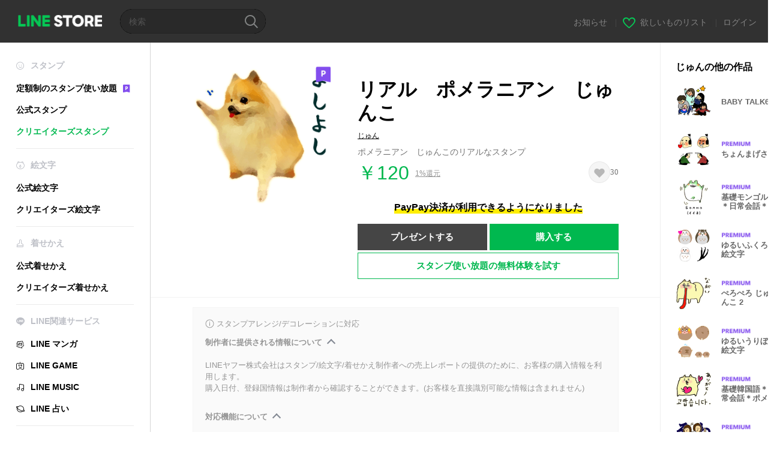

--- FILE ---
content_type: text/html;charset=UTF-8
request_url: https://store.line.me/stickershop/product/1234657/ja?from=sticker
body_size: 17569
content:
<!--
  ~ Copyright (c) 2018 LINE Corporation. All rights reserved.
  ~ LINE Corporation PROPRIETARY/CONFIDENTIAL. Use is subject to license terms.
  -->

<!DOCTYPE html>
<html lang="ja" data-lang="ja">
<head>
  
    
  <meta charset="UTF-8" />
  <meta name="viewport" content="width=device-width, user-scalable=yes, initial-scale=1" />
  <title>リアル　ポメラニアン　じゅんこ - LINE スタンプ | LINE STORE</title>
  <meta name="description" content="ポメラニアン　じゅんこのリアルなスタンプ" />
  <meta name="format-detection" content="telephone=no" />

    
  <meta property="og:type" content="website"/>
  <meta property="og:title" content="リアル　ポメラニアン　じゅんこ - LINE スタンプ | LINE STORE" />
  <meta property="og:url" content="https://store.line.me/stickershop/product/1234657/ja" />
  <meta property="og:description" content="ポメラニアン　じゅんこのリアルなスタンプ" />
  <meta property="og:site_name" content="LINE STORE" />

  <meta property="og:locale" content="ja_JP" />
  <meta property="og:locale:alternative"
        content="th_TH" /><meta property="og:locale:alternative"
        content="id_ID" /><meta property="og:locale:alternative"
        content="en_US" /><meta property="og:locale:alternative"
        content="zh_TW" /><meta property="og:locale:alternative"
        content="zh_MO" /><meta property="og:locale:alternative"
        content="en_GB" /><meta property="og:locale:alternative"
        content="ja_KS" /><meta property="og:locale:alternative"
        content="ja_JP" /><meta property="og:locale:alternative"
        content="en_IN" /><meta property="og:locale:alternative"
        content="pt_BR" /><meta property="og:locale:alternative"
        content="en_UD" /><meta property="og:locale:alternative"
        content="zh_HK" /><meta property="og:locale:alternative"
        content="ko_KR" /><meta property="og:locale:alternative"
        content="en_PI" />
  
    
    
      <meta property="og:image" content="https://stickershop.line-scdn.net/stickershop/v1/product/1234657/LINEStorePC/main.png?v=1" />
      <meta name="twitter:image" content="https://stickershop.line-scdn.net/stickershop/v1/product/1234657/LINEStorePC/main.png?v=1" />
    
    
  
  <meta name="twitter:title" content="リアル　ポメラニアン　じゅんこ - LINE スタンプ | LINE STORE" />
  <meta name="twitter:description" content="ポメラニアン　じゅんこのリアルなスタンプ" />
  <meta name="twitter:card" content="summary">

    
  <link rel="canonical" href="https://store.line.me/stickershop/product/1234657/ja">
  <link rel="alternate" hreflang="ja" href="https://store.line.me/stickershop/product/1234657/ja"/><link rel="alternate" hreflang="en" href="https://store.line.me/stickershop/product/1234657/en"/><link rel="alternate" hreflang="zh-Hant" href="https://store.line.me/stickershop/product/1234657/zh-Hant"/><link rel="alternate" hreflang="ko" href="https://store.line.me/stickershop/product/1234657/ko"/><link rel="alternate" hreflang="th" href="https://store.line.me/stickershop/product/1234657/th"/><link rel="alternate" hreflang="id" href="https://store.line.me/stickershop/product/1234657/id"/><link rel="alternate" hreflang="pt-BR" href="https://store.line.me/stickershop/product/1234657/pt-BR"/><link rel="alternate" hreflang="x-default" href="https://store.line.me/stickershop/product/1234657"/>

    
  
    <meta name="mobile-web-app-capable" content="yes" />
    <meta name="application-name" content="LINE STORE" />
    <meta name="apple-mobile-web-app-capable" content="yes" />
    <meta name="apple-mobile-web-app-status-bar-style" content="black" />
    <meta name="apple-mobile-web-app-title" content="LINE STORE" />
  

    
  <link rel="apple-touch-icon" sizes="228x228"
        href="https://scdn.line-apps.com/n/line_store_sp/img/apple_touch_icon_228_20160805.png" />
  <link rel="apple-touch-icon-precomposed"
        href="https://scdn.line-apps.com/n/line_store_sp/img/apple_touch_icon_144_20160805.png" />
  <link rel="icon" sizes="192x192" type="image/png"
        href="https://scdn.line-apps.com/n/line_store_sp/img/apple_touch_icon_192_20160805.png" />
  <link rel="shortcut icon" type="image/x-icon"
        href="https://scdn.line-apps.com/n/line_store_sp/img/favicon_20160805.ico" />

    
  <noscript>
    <div style="padding: 10px; text-align: center; background-color: #fffcca;">JavaScriptが無効です
ブラウザの設定で有効にしてください</div>
  </noscript>

    


<script type="application/ld+json">
  {
    "@context": "https://schema.org",
    "@type": "Product",
    "sku": "1234657",
    "url": "https://store.line.me/stickershop/product/1234657/ja",
    
    "name": "\u30EA\u30A2\u30EB\u3000\u30DD\u30E1\u30E9\u30CB\u30A2\u30F3\u3000\u3058\u3085\u3093\u3053",
    "description": "\u30DD\u30E1\u30E9\u30CB\u30A2\u30F3\u3000\u3058\u3085\u3093\u3053\u306E\u30EA\u30A2\u30EB\u306A\u30B9\u30BF\u30F3\u30D7",
    "image": "https://stickershop.line-scdn.net/stickershop/v1/product/1234657/LINEStorePC/main.png?v=1",
    
    "offers": {
      "@type": "Offer",
      "price": "120",
      "priceCurrency": "JPY",
      "url": "https://store.line.me/stickershop/product/1234657/ja"
      
      ,"seller": {
         "@type": "Organization",
         "name": "\u3058\u3085\u3093",
         "url": "https://store.line.me/stickershop/author/17506/ja"
      }
      
    }
    
    
  }
</script>


  
  
  
    
      
    
  

  <link href="https://static.line-scdn.net/laicon/edge/8.0/laicon.min.css" rel="stylesheet" crossorigin="anonymous" defer/>
  <link rel="stylesheet" crossorigin="anonymous" href="https://static.line-scdn.net/line_store/19b8c4ac38c/pc/css/line_store_pc.css"/>
  
  
    <link rel="stylesheet" crossorigin="anonymous" href="https://static.line-scdn.net/line_store/edge/store-vite/main.CawiWzHC.min.css" />
  
  

</head>
<body class="ExOsMac">
<div class="LyWrap">
  
  
  <div id="header-banner-root"></div>

  <header class="LyHead">
  <h1 class="MdGHD01Logo">
    <a href="/home/ja">LINE STORE</a>
  </h1>
  
  <div class="MdGHD02Search" data-widget="SearchBox">
    <form method="GET" action="/search/ja">
      <span class="MdIcoSearch01 FnSearchIcon" data-test="search-icon"></span>
      <span></span>
      <input class="FnSearchInput" data-test="search-field" type="text" name="q" placeholder="検索" value="" />
    </form>
  </div>
  <ul class="MdGHD03Util">
    <li class="mdGHD03Li">
      <a href="/notice/list/ja">
        <span>お知らせ</span>
      </a>
      <span class="mdGHD03Line">|</span>
    </li>
    <li class="mdGHD03Li" data-test="wishlist-btn">
      <a href="/wishlist/ja"><span class="MdIcoWishlist01"></span><span>欲しいものリスト</span></a>
      <span class="mdGHD03Line">|</span>
    </li>
    
    
    <li class="mdGHD03Li" data-test="login-btn"><a href="/login/ja?url=%2Fstickershop%2Fproduct%2F1234657%2Fja%3Ffrom%3Dsticker" rel="nofollow">ログイン</a></li>
  </ul>
</header>
  
  
  <div class="LyContents MdCF">
    
    
      <div class="LySub">
  <nav class="MdSB06Nav" role="navigation">
    
    <ul>
      <li class="title flexVerticalCenter">
        <i class="lar la-smile"></i>
        <span>スタンプ</span>
      </li>
      <li>
        <a class="flexVerticalCenter"
           href="/stickers-premium/landing/ja">
            <span data-event-category="sticker"
                  data-event-label="Premium"
                  data-event-action="click_premium_sidemenu_PC">定額制のスタンプ使い放題</span>
          <img src="https://static.line-scdn.net/line_store/1814c5eeaa1/pc/img/common/img_charge_premium.svg" height="14" alt="" style="margin-left: 10px;" />
        </a>
      </li>
      
        
        
      
        
        
      
        <li data-test="stickershop-side-menu-item">
          <a href="/stickershop/home/general/ja"
             data-event-category="common"
             data-event-action="click_menu_sticker_pc">公式スタンプ</a>
        </li>
        
      
        
        <li data-test="creators-stickershop-side-menu-item" class="ExSelected">
          <a href="/stickershop/home/user/ja"
             data-event-category="common"
             data-event-action="click_menu_cm-sticker_pc">クリエイターズスタンプ</a>
        </li>
      
        
        
      
        
        
      
        
        
      
        
        
      
        
        
      
        
        
      
        
        
      
        
        
      
        
        
      
    </ul>
    <hr>
    <ul>
      <li class="title flexVerticalCenter">
        <i class="labr la-line-friends"></i>
        <span>絵文字</span>
      </li>
      
        
        
      
        
        
      
        
        
      
        
        
      
        <li data-test="emojishop-side-menu-item">
          <a href="/emojishop/home/general/ja"
             data-event-category="common"
             data-event-action="click_menu_emoji_pc">公式絵文字</a>
        </li>
        
      
        
        <li data-test="creators-emojishop-side-menu-item">
          <a href="/emojishop/home/creators/ja"
             data-event-category="common"
             data-event-action="click_menu_cs-emoji_pc">クリエイターズ絵文字</a>
        </li>
      
        
        
      
        
        
      
        
        
      
        
        
      
        
        
      
        
        
      
        
        
      
    </ul>
    <hr>
    <ul>
      <li class="title flexVerticalCenter">
        <i class="lar la-brush"></i> <span>着せかえ</span>
      </li>
      
        
        
      
        
        
      
        
        
      
        
        
      
        
        
      
        
        
      
        <li data-test="themeshop-side-menu-item">
          <a href="/themeshop/home/ja"
             data-event-category="common"
             data-event-action="click_menu_theme_pc">公式着せかえ</a>
        </li>
        
      
        
        <li data-test="creators-themeshop-side-menu-item">
          <a href="/themeshop/home/creators/ja"
             data-event-category="common"
             data-event-action="click_menu_cs-theme_pc">クリエイターズ着せかえ</a>
        </li>
      
        
        
      
        
        
      
        
        
      
        
        
      
        
        
      
    </ul>
    <hr>
    <ul data-test="side-menu">
      <li class="title flexVerticalCenter">
        <i class="labr la-line-messenger-alt"></i>
        <span>LINE関連サービス</span>
      </li>
      
        
        
        
        
        
        
        
      
        
        
        
        
        
        
        
      
        
        
        
        
        
        
        
      
        
        
        
        
        
        
        
      
        
        
        
        
        
        
        
      
        
        
        
        
        
        
        
      
        
        
        
        
        
        
        
      
        
        
        
        
        
        
        
      
        
        <li data-test="mangashop-side-menu-item">
          <a class="flexVerticalCenter" href="/family/manga/ja">
            <i class="line-manga"></i>
            <span data-event-category="common"
                  data-event-action="click_menu_manga_pc">LINE マンガ</span>
          </a>
        </li>
        
        
        
        
        
      
        
        
        <li data-test="gameshop-side-menu-item">
          <a class="flexVerticalCenter" href="/game/ja">
            <i class="labr la-line-faceplay"></i>
            <span data-event-category="common"
                  data-event-action="click_menu_game_pc">LINE GAME</span>
          </a>
        </li>
        
        
        
        
      
        
        
        
        
        <li data-test="musicshop-side-menu-item">
          <a class="flexVerticalCenter" href="/family/music/ja">
            <i class="lar la-music"></i>
            <span data-event-category="common"
                  data-event-action="click_menu_music_pc">LINE MUSIC</span>
          </a>
        </li>
        
        
      
        
        
        
        
        
        <li data-test="uranaishop-side-menu-item">
          <a class="flexVerticalCenter" href="/family/uranai/ja">
            <i class="labr la-line-discovery"></i>
            <span data-event-category="common"
                  data-event-action="click_menu_fortune_pc">LINE 占い</span>
          </a>
        </li>
        
      
        
        
        
        
        
        
        
      
    </ul>
    <hr>
    <ul>
      <li>
        <a class="flexVerticalCenter" href="https://help.line.me/webstore/web?lang=ja">
          <i class="lar la-question-circle"></i>
          <span>ヘルプ</span>
        </a>
      </li>
    </ul>
  </nav>
  
</div>
    
    
    
    <div class="LyMain" role="main">
      
  
    
      
    
  

      
      <section class="MdBox03">
        <div class="mdBox03Inner01">
          
          
          <!-- Movie Button Over-->
          <div class="MdCMN38EndTop mdCMN38Sticker">
            
              
              
              
                
  <div class="mdCMN38Img"
       ref="mainImage"
       data-widget="EndpageMainStickerPlayer"
       data-widget-id="MainSticker"
       data-preview='{ &quot;type&quot; : &quot;static&quot;, &quot;id&quot; : &quot;1234657&quot;, &quot;staticUrl&quot; : &quot;https://stickershop.line-scdn.net/stickershop/v1/product/1234657/LINEStorePC/main.png?v=1&quot;, &quot;animationUrl&quot; : &quot;&quot;, &quot;popupUrl&quot; : &quot;&quot;, &quot;soundUrl&quot; : &quot;&quot; }'>
    <img class="FnImage"
         width="230" height="230" src="https://stickershop.line-scdn.net/stickershop/v1/product/1234657/LINEStorePC/main.png?v=1" alt="リアル　ポメラニアン　じゅんこ" />
    <div class="MdIcoPremium_b">Premium</div>
    
      
  
    
    
    
    
    
    
    
    
    
  

    
    <div class="FnPreviewWrapper"></div>
  </div>

              
            
            <ul class="mdCMN38Item01">
              <div class="mdCMN38Item0lHead">
                
                
                <p class="mdCMN38Item01Ttl" data-test="sticker-name-title">リアル　ポメラニアン　じゅんこ</p>
              </div>
              <a class="mdCMN38Item01Author" data-test="sticker-author" href="/stickershop/author/17506/ja">じゅん</a>
              <p class="mdCMN38Item01Txt">
                ポメラニアン　じゅんこのリアルなスタンプ
                
              </p>
              <div class="mdCMN38Item01Info" data-test="sticker-price-info">
                
                  <p class="mdCMN38Item01Price" data-test="sticker-price">￥120</p>
                  
  <div class="mdCMN38Item01Cash">
    <a href="/creditback/ja">
      <p class="mdCMN38Item01CashNum">
        <ins class="mdCMN38Ins" data-test="creditback-rate">1%還元</ins>
      </p>
    </a>
  </div>
  

                
                <div id="spa-endpage-wish-button-root"></div>
                
              </div>
              
  
    <p class="mdCMN38Item01Txt02" data-test="payment-info">
      <span class="mdCMN38BgBorder">PayPay決済が利用できるようになりました</span>
    </p>
  

              
              
                <ul class="mdCMN38Item01Ul" data-widget="PurchaseButtons" data-widget-id="PurchaseButtons" data-custom-sticker="CustomSticker">
                  
                  
                    <li>
                      
  
  
    <button class="MdBtn01P02"
            data-test="present-btn"
            data-event-label="sticker_creators"
            data-widget="LinkButton"
            data-trigger-target="ModalWindowPresent"
            data-href="/login/?url=%2Fstickershop%2Fproduct%2F1234657%2Fja%3Ffrom%3Dsticker">プレゼントする</button>
  

                    </li>
                    <li>
                      
  
  
    <button class="MdBtn01P01"
            data-test="purchase-btn"
            rel="nofollow"
            data-event-label="sticker_creators"
            data-href="/stickershop/payment?packageId=1234657&amp;confirmedPrice=%EF%BF%A5120"
            data-win-height="800"
            data-win-width="815"
            data-widget="PopUpButton"
            data-reload="true">購入する</button>
  

                    </li>
                  
                </ul>
              
              
              <div class="mdCMN38Item01Sub">
                <button type="button" class="MdBtn03 mdBtn03P01"
                        data-widget="LinkButton"
                        data-href="/stickers-premium/redirectToSubscriptionLpIfNeeded/ja?packageId=1234657"
                        data-event-category="sticker"
                        data-event-label="sticker_creators"
                        data-event-action="click_sticker_premium_trial_PC">スタンプ使い放題の無料体験を試す</button>
                
                
                
                
                
                
                
              </div>
              
              
              
            </ul>
          </div>
          <div class="MdHLine01"></div>
          
            
            
            
              
  <div class="MdCMN09DetailView mdCMN09Sticker">
    
  <div class="mdCMN09Preview">
    <div class="mdCMN09PreviewTxt" data-test="preview-text">
      
        
  <div class="supported-feature">
    <svg width="15" height="15" viewBox="0 0 13 13" fill="none" xmlns="http://www.w3.org/2000/svg">
      <g clip-path="url(#clip0_140_10867)">
        <path fill-rule="evenodd" clip-rule="evenodd" d="M6.5 11.7C9.37188 11.7 11.7 9.37188 11.7 6.5C11.7 3.62812 9.37188 1.3 6.5 1.3C3.62812 1.3 1.3 3.62812 1.3 6.5C1.3 9.37188 3.62812 11.7 6.5 11.7ZM12.5 6.5C12.5 9.81371 9.81371 12.5 6.5 12.5C3.18629 12.5 0.5 9.81371 0.5 6.5C0.5 3.18629 3.18629 0.5 6.5 0.5C9.81371 0.5 12.5 3.18629 12.5 6.5ZM6 4.7V3.5H7V4.7H6ZM6 5.5V9.5H7V5.5H6Z" fill="#949494"/>
      </g>
      <defs>
        <clipPath id="clip0_140_10867">
          <rect width="13" height="13" fill="white"/>
        </clipPath>
      </defs>
    </svg>
    <p style="margin-left: 4px">スタンプアレンジ/デコレーションに対応</p>
  </div>

      
      
      
        
  <div data-widget="CreatorDisclaimerAccordion"
       data-update-collapse-disclaimer-api-param="USER_DISCLAIMER"
       data-update-collapse-disclaimer-api="/api/disclaimer/update/ja"
       style="margin-bottom: 10px;">
    <div class="accordion-button"
         data-collapse-target="#disclaimer"
         data-test="disclaimer-accordion-button">
      <span>制作者に提供される情報について</span>
    </div>
    <p id="disclaimer" data-test="disclaimer">
      <br>
      LINEヤフー株式会社はスタンプ/絵文字/着せかえ制作者への売上レポートの提供のために、お客様の購入情報を利用します。<br>購入日付、登録国情報は制作者から確認することができます。(お客様を直接識別可能な情報は含まれません)
    </p>
  </div>

        <br>
      
      
        
  <div data-widget="CreatorDisclaimerAccordion"
       data-update-collapse-disclaimer-api-param="FEATURE_SUPPORTED_DISCLAIMER"
       data-update-collapse-disclaimer-api="/api/disclaimer/update/ja"
       style="margin-bottom: 10px;">
    <div class="accordion-button"
         data-collapse-target="#disclaimer-supported-feature"
         data-test="disclaimer-accordion-button">
      <span>対応機能について</span>
    </div>
    <p id="disclaimer-supported-feature" data-test="disclaimer">
      <br />
      著作者の意向により非対応になる可能性があります。購入後のキャンセルはできません。
      <br /><br />
    </p>
  </div>

      
      スタンプをクリックするとプレビューが表示されます。
    </div>
  </div>

    <div class="mdCMN09ImgList"
         data-widget="EndpageStickerListPlayer"
         data-is-big="false"
         data-widget-id="StickerPreview">
    <div class="MdLoader FnLoading" style="opacity: 0">
      <div class="mdLoaderInner mdLoaderDetail">
        <div class="mdLoadSpinner"></div>
      </div>
    </div>
    <div class="MdLoader FnReloadBtn" style="opacity: 0">
      <div class="mdLoaderInner">
        <p class="mdLoadReLoad"
           data-event-label="sticker_creators">再試行</p>
      </div>
     </div>
     <div class="mdCMN09ImgListWarp">
       <ul class="mdCMN09Ul FnStickerList">
         
  <li class="mdCMN09Li FnStickerPreviewItem static-sticker "
      data-preview='{ &quot;type&quot; : &quot;static&quot;, &quot;id&quot; : &quot;9522984&quot;, &quot;staticUrl&quot; : &quot;https://stickershop.line-scdn.net/stickershop/v1/sticker/9522984/android/sticker.png?v=1&quot;, &quot;fallbackStaticUrl&quot; : &quot;https://stickershop.line-scdn.net/stickershop/v1/sticker/9522984/android/sticker.png?v=1&quot;, &quot;animationUrl&quot; : &quot;&quot;, &quot;popupUrl&quot; : &quot;&quot;, &quot;soundUrl&quot; : &quot;&quot; }'
      data-test="sticker-item"
  >
    
    
    <div class="mdCMN09LiInner FnImage">
      <span class="mdCMN09Image" style="background-image:url(https://stickershop.line-scdn.net/stickershop/v1/sticker/9522984/android/sticker.png?v=1);"></span>
    </div>
    
  

    <div class="mdCMN09ImgPreview FnPreviewImage MdNonDisp">
      <span class="mdCMN09Image FnPreview" style="background-image:url(https://stickershop.line-scdn.net/stickershop/v1/sticker/9522984/android/sticker.png?v=1);"></span>
      
  

    </div>
    
  </li>
  <li class="mdCMN09Li FnStickerPreviewItem static-sticker "
      data-preview='{ &quot;type&quot; : &quot;static&quot;, &quot;id&quot; : &quot;9522985&quot;, &quot;staticUrl&quot; : &quot;https://stickershop.line-scdn.net/stickershop/v1/sticker/9522985/android/sticker.png?v=1&quot;, &quot;fallbackStaticUrl&quot; : &quot;https://stickershop.line-scdn.net/stickershop/v1/sticker/9522985/android/sticker.png?v=1&quot;, &quot;animationUrl&quot; : &quot;&quot;, &quot;popupUrl&quot; : &quot;&quot;, &quot;soundUrl&quot; : &quot;&quot; }'
      data-test="sticker-item"
  >
    
    
    <div class="mdCMN09LiInner FnImage">
      <span class="mdCMN09Image" style="background-image:url(https://stickershop.line-scdn.net/stickershop/v1/sticker/9522985/android/sticker.png?v=1);"></span>
    </div>
    
  

    <div class="mdCMN09ImgPreview FnPreviewImage MdNonDisp">
      <span class="mdCMN09Image FnPreview" style="background-image:url(https://stickershop.line-scdn.net/stickershop/v1/sticker/9522985/android/sticker.png?v=1);"></span>
      
  

    </div>
    
  </li>
  <li class="mdCMN09Li FnStickerPreviewItem static-sticker "
      data-preview='{ &quot;type&quot; : &quot;static&quot;, &quot;id&quot; : &quot;9522986&quot;, &quot;staticUrl&quot; : &quot;https://stickershop.line-scdn.net/stickershop/v1/sticker/9522986/android/sticker.png?v=1&quot;, &quot;fallbackStaticUrl&quot; : &quot;https://stickershop.line-scdn.net/stickershop/v1/sticker/9522986/android/sticker.png?v=1&quot;, &quot;animationUrl&quot; : &quot;&quot;, &quot;popupUrl&quot; : &quot;&quot;, &quot;soundUrl&quot; : &quot;&quot; }'
      data-test="sticker-item"
  >
    
    
    <div class="mdCMN09LiInner FnImage">
      <span class="mdCMN09Image" style="background-image:url(https://stickershop.line-scdn.net/stickershop/v1/sticker/9522986/android/sticker.png?v=1);"></span>
    </div>
    
  

    <div class="mdCMN09ImgPreview FnPreviewImage MdNonDisp">
      <span class="mdCMN09Image FnPreview" style="background-image:url(https://stickershop.line-scdn.net/stickershop/v1/sticker/9522986/android/sticker.png?v=1);"></span>
      
  

    </div>
    
  </li>
  <li class="mdCMN09Li FnStickerPreviewItem static-sticker "
      data-preview='{ &quot;type&quot; : &quot;static&quot;, &quot;id&quot; : &quot;9522987&quot;, &quot;staticUrl&quot; : &quot;https://stickershop.line-scdn.net/stickershop/v1/sticker/9522987/android/sticker.png?v=1&quot;, &quot;fallbackStaticUrl&quot; : &quot;https://stickershop.line-scdn.net/stickershop/v1/sticker/9522987/android/sticker.png?v=1&quot;, &quot;animationUrl&quot; : &quot;&quot;, &quot;popupUrl&quot; : &quot;&quot;, &quot;soundUrl&quot; : &quot;&quot; }'
      data-test="sticker-item"
  >
    
    
    <div class="mdCMN09LiInner FnImage">
      <span class="mdCMN09Image" style="background-image:url(https://stickershop.line-scdn.net/stickershop/v1/sticker/9522987/android/sticker.png?v=1);"></span>
    </div>
    
  

    <div class="mdCMN09ImgPreview FnPreviewImage MdNonDisp">
      <span class="mdCMN09Image FnPreview" style="background-image:url(https://stickershop.line-scdn.net/stickershop/v1/sticker/9522987/android/sticker.png?v=1);"></span>
      
  

    </div>
    
  </li>
  <li class="mdCMN09Li FnStickerPreviewItem static-sticker "
      data-preview='{ &quot;type&quot; : &quot;static&quot;, &quot;id&quot; : &quot;9522988&quot;, &quot;staticUrl&quot; : &quot;https://stickershop.line-scdn.net/stickershop/v1/sticker/9522988/android/sticker.png?v=1&quot;, &quot;fallbackStaticUrl&quot; : &quot;https://stickershop.line-scdn.net/stickershop/v1/sticker/9522988/android/sticker.png?v=1&quot;, &quot;animationUrl&quot; : &quot;&quot;, &quot;popupUrl&quot; : &quot;&quot;, &quot;soundUrl&quot; : &quot;&quot; }'
      data-test="sticker-item"
  >
    
    
    <div class="mdCMN09LiInner FnImage">
      <span class="mdCMN09Image" style="background-image:url(https://stickershop.line-scdn.net/stickershop/v1/sticker/9522988/android/sticker.png?v=1);"></span>
    </div>
    
  

    <div class="mdCMN09ImgPreview FnPreviewImage MdNonDisp">
      <span class="mdCMN09Image FnPreview" style="background-image:url(https://stickershop.line-scdn.net/stickershop/v1/sticker/9522988/android/sticker.png?v=1);"></span>
      
  

    </div>
    
  </li>
  <li class="mdCMN09Li FnStickerPreviewItem static-sticker "
      data-preview='{ &quot;type&quot; : &quot;static&quot;, &quot;id&quot; : &quot;9522989&quot;, &quot;staticUrl&quot; : &quot;https://stickershop.line-scdn.net/stickershop/v1/sticker/9522989/android/sticker.png?v=1&quot;, &quot;fallbackStaticUrl&quot; : &quot;https://stickershop.line-scdn.net/stickershop/v1/sticker/9522989/android/sticker.png?v=1&quot;, &quot;animationUrl&quot; : &quot;&quot;, &quot;popupUrl&quot; : &quot;&quot;, &quot;soundUrl&quot; : &quot;&quot; }'
      data-test="sticker-item"
  >
    
    
    <div class="mdCMN09LiInner FnImage">
      <span class="mdCMN09Image" style="background-image:url(https://stickershop.line-scdn.net/stickershop/v1/sticker/9522989/android/sticker.png?v=1);"></span>
    </div>
    
  

    <div class="mdCMN09ImgPreview FnPreviewImage MdNonDisp">
      <span class="mdCMN09Image FnPreview" style="background-image:url(https://stickershop.line-scdn.net/stickershop/v1/sticker/9522989/android/sticker.png?v=1);"></span>
      
  

    </div>
    
  </li>
  <li class="mdCMN09Li FnStickerPreviewItem static-sticker "
      data-preview='{ &quot;type&quot; : &quot;static&quot;, &quot;id&quot; : &quot;9522990&quot;, &quot;staticUrl&quot; : &quot;https://stickershop.line-scdn.net/stickershop/v1/sticker/9522990/android/sticker.png?v=1&quot;, &quot;fallbackStaticUrl&quot; : &quot;https://stickershop.line-scdn.net/stickershop/v1/sticker/9522990/android/sticker.png?v=1&quot;, &quot;animationUrl&quot; : &quot;&quot;, &quot;popupUrl&quot; : &quot;&quot;, &quot;soundUrl&quot; : &quot;&quot; }'
      data-test="sticker-item"
  >
    
    
    <div class="mdCMN09LiInner FnImage">
      <span class="mdCMN09Image" style="background-image:url(https://stickershop.line-scdn.net/stickershop/v1/sticker/9522990/android/sticker.png?v=1);"></span>
    </div>
    
  

    <div class="mdCMN09ImgPreview FnPreviewImage MdNonDisp">
      <span class="mdCMN09Image FnPreview" style="background-image:url(https://stickershop.line-scdn.net/stickershop/v1/sticker/9522990/android/sticker.png?v=1);"></span>
      
  

    </div>
    
  </li>
  <li class="mdCMN09Li FnStickerPreviewItem static-sticker "
      data-preview='{ &quot;type&quot; : &quot;static&quot;, &quot;id&quot; : &quot;9522991&quot;, &quot;staticUrl&quot; : &quot;https://stickershop.line-scdn.net/stickershop/v1/sticker/9522991/android/sticker.png?v=1&quot;, &quot;fallbackStaticUrl&quot; : &quot;https://stickershop.line-scdn.net/stickershop/v1/sticker/9522991/android/sticker.png?v=1&quot;, &quot;animationUrl&quot; : &quot;&quot;, &quot;popupUrl&quot; : &quot;&quot;, &quot;soundUrl&quot; : &quot;&quot; }'
      data-test="sticker-item"
  >
    
    
    <div class="mdCMN09LiInner FnImage">
      <span class="mdCMN09Image" style="background-image:url(https://stickershop.line-scdn.net/stickershop/v1/sticker/9522991/android/sticker.png?v=1);"></span>
    </div>
    
  

    <div class="mdCMN09ImgPreview FnPreviewImage MdNonDisp">
      <span class="mdCMN09Image FnPreview" style="background-image:url(https://stickershop.line-scdn.net/stickershop/v1/sticker/9522991/android/sticker.png?v=1);"></span>
      
  

    </div>
    
  </li>
  <li class="mdCMN09Li FnStickerPreviewItem static-sticker "
      data-preview='{ &quot;type&quot; : &quot;static&quot;, &quot;id&quot; : &quot;9522992&quot;, &quot;staticUrl&quot; : &quot;https://stickershop.line-scdn.net/stickershop/v1/sticker/9522992/android/sticker.png?v=1&quot;, &quot;fallbackStaticUrl&quot; : &quot;https://stickershop.line-scdn.net/stickershop/v1/sticker/9522992/android/sticker.png?v=1&quot;, &quot;animationUrl&quot; : &quot;&quot;, &quot;popupUrl&quot; : &quot;&quot;, &quot;soundUrl&quot; : &quot;&quot; }'
      data-test="sticker-item"
  >
    
    
    <div class="mdCMN09LiInner FnImage">
      <span class="mdCMN09Image" style="background-image:url(https://stickershop.line-scdn.net/stickershop/v1/sticker/9522992/android/sticker.png?v=1);"></span>
    </div>
    
  

    <div class="mdCMN09ImgPreview FnPreviewImage MdNonDisp">
      <span class="mdCMN09Image FnPreview" style="background-image:url(https://stickershop.line-scdn.net/stickershop/v1/sticker/9522992/android/sticker.png?v=1);"></span>
      
  

    </div>
    
  </li>
  <li class="mdCMN09Li FnStickerPreviewItem static-sticker "
      data-preview='{ &quot;type&quot; : &quot;static&quot;, &quot;id&quot; : &quot;9522993&quot;, &quot;staticUrl&quot; : &quot;https://stickershop.line-scdn.net/stickershop/v1/sticker/9522993/android/sticker.png?v=1&quot;, &quot;fallbackStaticUrl&quot; : &quot;https://stickershop.line-scdn.net/stickershop/v1/sticker/9522993/android/sticker.png?v=1&quot;, &quot;animationUrl&quot; : &quot;&quot;, &quot;popupUrl&quot; : &quot;&quot;, &quot;soundUrl&quot; : &quot;&quot; }'
      data-test="sticker-item"
  >
    
    
    <div class="mdCMN09LiInner FnImage">
      <span class="mdCMN09Image" style="background-image:url(https://stickershop.line-scdn.net/stickershop/v1/sticker/9522993/android/sticker.png?v=1);"></span>
    </div>
    
  

    <div class="mdCMN09ImgPreview FnPreviewImage MdNonDisp">
      <span class="mdCMN09Image FnPreview" style="background-image:url(https://stickershop.line-scdn.net/stickershop/v1/sticker/9522993/android/sticker.png?v=1);"></span>
      
  

    </div>
    
  </li>
  <li class="mdCMN09Li FnStickerPreviewItem static-sticker "
      data-preview='{ &quot;type&quot; : &quot;static&quot;, &quot;id&quot; : &quot;9522994&quot;, &quot;staticUrl&quot; : &quot;https://stickershop.line-scdn.net/stickershop/v1/sticker/9522994/android/sticker.png?v=1&quot;, &quot;fallbackStaticUrl&quot; : &quot;https://stickershop.line-scdn.net/stickershop/v1/sticker/9522994/android/sticker.png?v=1&quot;, &quot;animationUrl&quot; : &quot;&quot;, &quot;popupUrl&quot; : &quot;&quot;, &quot;soundUrl&quot; : &quot;&quot; }'
      data-test="sticker-item"
  >
    
    
    <div class="mdCMN09LiInner FnImage">
      <span class="mdCMN09Image" style="background-image:url(https://stickershop.line-scdn.net/stickershop/v1/sticker/9522994/android/sticker.png?v=1);"></span>
    </div>
    
  

    <div class="mdCMN09ImgPreview FnPreviewImage MdNonDisp">
      <span class="mdCMN09Image FnPreview" style="background-image:url(https://stickershop.line-scdn.net/stickershop/v1/sticker/9522994/android/sticker.png?v=1);"></span>
      
  

    </div>
    
  </li>
  <li class="mdCMN09Li FnStickerPreviewItem static-sticker "
      data-preview='{ &quot;type&quot; : &quot;static&quot;, &quot;id&quot; : &quot;9522995&quot;, &quot;staticUrl&quot; : &quot;https://stickershop.line-scdn.net/stickershop/v1/sticker/9522995/android/sticker.png?v=1&quot;, &quot;fallbackStaticUrl&quot; : &quot;https://stickershop.line-scdn.net/stickershop/v1/sticker/9522995/android/sticker.png?v=1&quot;, &quot;animationUrl&quot; : &quot;&quot;, &quot;popupUrl&quot; : &quot;&quot;, &quot;soundUrl&quot; : &quot;&quot; }'
      data-test="sticker-item"
  >
    
    
    <div class="mdCMN09LiInner FnImage">
      <span class="mdCMN09Image" style="background-image:url(https://stickershop.line-scdn.net/stickershop/v1/sticker/9522995/android/sticker.png?v=1);"></span>
    </div>
    
  

    <div class="mdCMN09ImgPreview FnPreviewImage MdNonDisp">
      <span class="mdCMN09Image FnPreview" style="background-image:url(https://stickershop.line-scdn.net/stickershop/v1/sticker/9522995/android/sticker.png?v=1);"></span>
      
  

    </div>
    
  </li>
  <li class="mdCMN09Li FnStickerPreviewItem static-sticker "
      data-preview='{ &quot;type&quot; : &quot;static&quot;, &quot;id&quot; : &quot;9522996&quot;, &quot;staticUrl&quot; : &quot;https://stickershop.line-scdn.net/stickershop/v1/sticker/9522996/android/sticker.png?v=1&quot;, &quot;fallbackStaticUrl&quot; : &quot;https://stickershop.line-scdn.net/stickershop/v1/sticker/9522996/android/sticker.png?v=1&quot;, &quot;animationUrl&quot; : &quot;&quot;, &quot;popupUrl&quot; : &quot;&quot;, &quot;soundUrl&quot; : &quot;&quot; }'
      data-test="sticker-item"
  >
    
    
    <div class="mdCMN09LiInner FnImage">
      <span class="mdCMN09Image" style="background-image:url(https://stickershop.line-scdn.net/stickershop/v1/sticker/9522996/android/sticker.png?v=1);"></span>
    </div>
    
  

    <div class="mdCMN09ImgPreview FnPreviewImage MdNonDisp">
      <span class="mdCMN09Image FnPreview" style="background-image:url(https://stickershop.line-scdn.net/stickershop/v1/sticker/9522996/android/sticker.png?v=1);"></span>
      
  

    </div>
    
  </li>
  <li class="mdCMN09Li FnStickerPreviewItem static-sticker "
      data-preview='{ &quot;type&quot; : &quot;static&quot;, &quot;id&quot; : &quot;9522997&quot;, &quot;staticUrl&quot; : &quot;https://stickershop.line-scdn.net/stickershop/v1/sticker/9522997/android/sticker.png?v=1&quot;, &quot;fallbackStaticUrl&quot; : &quot;https://stickershop.line-scdn.net/stickershop/v1/sticker/9522997/android/sticker.png?v=1&quot;, &quot;animationUrl&quot; : &quot;&quot;, &quot;popupUrl&quot; : &quot;&quot;, &quot;soundUrl&quot; : &quot;&quot; }'
      data-test="sticker-item"
  >
    
    
    <div class="mdCMN09LiInner FnImage">
      <span class="mdCMN09Image" style="background-image:url(https://stickershop.line-scdn.net/stickershop/v1/sticker/9522997/android/sticker.png?v=1);"></span>
    </div>
    
  

    <div class="mdCMN09ImgPreview FnPreviewImage MdNonDisp">
      <span class="mdCMN09Image FnPreview" style="background-image:url(https://stickershop.line-scdn.net/stickershop/v1/sticker/9522997/android/sticker.png?v=1);"></span>
      
  

    </div>
    
  </li>
  <li class="mdCMN09Li FnStickerPreviewItem static-sticker "
      data-preview='{ &quot;type&quot; : &quot;static&quot;, &quot;id&quot; : &quot;9522998&quot;, &quot;staticUrl&quot; : &quot;https://stickershop.line-scdn.net/stickershop/v1/sticker/9522998/android/sticker.png?v=1&quot;, &quot;fallbackStaticUrl&quot; : &quot;https://stickershop.line-scdn.net/stickershop/v1/sticker/9522998/android/sticker.png?v=1&quot;, &quot;animationUrl&quot; : &quot;&quot;, &quot;popupUrl&quot; : &quot;&quot;, &quot;soundUrl&quot; : &quot;&quot; }'
      data-test="sticker-item"
  >
    
    
    <div class="mdCMN09LiInner FnImage">
      <span class="mdCMN09Image" style="background-image:url(https://stickershop.line-scdn.net/stickershop/v1/sticker/9522998/android/sticker.png?v=1);"></span>
    </div>
    
  

    <div class="mdCMN09ImgPreview FnPreviewImage MdNonDisp">
      <span class="mdCMN09Image FnPreview" style="background-image:url(https://stickershop.line-scdn.net/stickershop/v1/sticker/9522998/android/sticker.png?v=1);"></span>
      
  

    </div>
    
  </li>
  <li class="mdCMN09Li FnStickerPreviewItem static-sticker "
      data-preview='{ &quot;type&quot; : &quot;static&quot;, &quot;id&quot; : &quot;9522999&quot;, &quot;staticUrl&quot; : &quot;https://stickershop.line-scdn.net/stickershop/v1/sticker/9522999/android/sticker.png?v=1&quot;, &quot;fallbackStaticUrl&quot; : &quot;https://stickershop.line-scdn.net/stickershop/v1/sticker/9522999/android/sticker.png?v=1&quot;, &quot;animationUrl&quot; : &quot;&quot;, &quot;popupUrl&quot; : &quot;&quot;, &quot;soundUrl&quot; : &quot;&quot; }'
      data-test="sticker-item"
  >
    
    
    <div class="mdCMN09LiInner FnImage">
      <span class="mdCMN09Image" style="background-image:url(https://stickershop.line-scdn.net/stickershop/v1/sticker/9522999/android/sticker.png?v=1);"></span>
    </div>
    
  

    <div class="mdCMN09ImgPreview FnPreviewImage MdNonDisp">
      <span class="mdCMN09Image FnPreview" style="background-image:url(https://stickershop.line-scdn.net/stickershop/v1/sticker/9522999/android/sticker.png?v=1);"></span>
      
  

    </div>
    
  </li>
  <li class="mdCMN09Li FnStickerPreviewItem static-sticker "
      data-preview='{ &quot;type&quot; : &quot;static&quot;, &quot;id&quot; : &quot;9523000&quot;, &quot;staticUrl&quot; : &quot;https://stickershop.line-scdn.net/stickershop/v1/sticker/9523000/android/sticker.png?v=1&quot;, &quot;fallbackStaticUrl&quot; : &quot;https://stickershop.line-scdn.net/stickershop/v1/sticker/9523000/android/sticker.png?v=1&quot;, &quot;animationUrl&quot; : &quot;&quot;, &quot;popupUrl&quot; : &quot;&quot;, &quot;soundUrl&quot; : &quot;&quot; }'
      data-test="sticker-item"
  >
    
    
    <div class="mdCMN09LiInner FnImage">
      <span class="mdCMN09Image" style="background-image:url(https://stickershop.line-scdn.net/stickershop/v1/sticker/9523000/android/sticker.png?v=1);"></span>
    </div>
    
  

    <div class="mdCMN09ImgPreview FnPreviewImage MdNonDisp">
      <span class="mdCMN09Image FnPreview" style="background-image:url(https://stickershop.line-scdn.net/stickershop/v1/sticker/9523000/android/sticker.png?v=1);"></span>
      
  

    </div>
    
  </li>
  <li class="mdCMN09Li FnStickerPreviewItem static-sticker "
      data-preview='{ &quot;type&quot; : &quot;static&quot;, &quot;id&quot; : &quot;9523001&quot;, &quot;staticUrl&quot; : &quot;https://stickershop.line-scdn.net/stickershop/v1/sticker/9523001/android/sticker.png?v=1&quot;, &quot;fallbackStaticUrl&quot; : &quot;https://stickershop.line-scdn.net/stickershop/v1/sticker/9523001/android/sticker.png?v=1&quot;, &quot;animationUrl&quot; : &quot;&quot;, &quot;popupUrl&quot; : &quot;&quot;, &quot;soundUrl&quot; : &quot;&quot; }'
      data-test="sticker-item"
  >
    
    
    <div class="mdCMN09LiInner FnImage">
      <span class="mdCMN09Image" style="background-image:url(https://stickershop.line-scdn.net/stickershop/v1/sticker/9523001/android/sticker.png?v=1);"></span>
    </div>
    
  

    <div class="mdCMN09ImgPreview FnPreviewImage MdNonDisp">
      <span class="mdCMN09Image FnPreview" style="background-image:url(https://stickershop.line-scdn.net/stickershop/v1/sticker/9523001/android/sticker.png?v=1);"></span>
      
  

    </div>
    
  </li>
  <li class="mdCMN09Li FnStickerPreviewItem static-sticker "
      data-preview='{ &quot;type&quot; : &quot;static&quot;, &quot;id&quot; : &quot;9523002&quot;, &quot;staticUrl&quot; : &quot;https://stickershop.line-scdn.net/stickershop/v1/sticker/9523002/android/sticker.png?v=1&quot;, &quot;fallbackStaticUrl&quot; : &quot;https://stickershop.line-scdn.net/stickershop/v1/sticker/9523002/android/sticker.png?v=1&quot;, &quot;animationUrl&quot; : &quot;&quot;, &quot;popupUrl&quot; : &quot;&quot;, &quot;soundUrl&quot; : &quot;&quot; }'
      data-test="sticker-item"
  >
    
    
    <div class="mdCMN09LiInner FnImage">
      <span class="mdCMN09Image" style="background-image:url(https://stickershop.line-scdn.net/stickershop/v1/sticker/9523002/android/sticker.png?v=1);"></span>
    </div>
    
  

    <div class="mdCMN09ImgPreview FnPreviewImage MdNonDisp">
      <span class="mdCMN09Image FnPreview" style="background-image:url(https://stickershop.line-scdn.net/stickershop/v1/sticker/9523002/android/sticker.png?v=1);"></span>
      
  

    </div>
    
  </li>
  <li class="mdCMN09Li FnStickerPreviewItem static-sticker "
      data-preview='{ &quot;type&quot; : &quot;static&quot;, &quot;id&quot; : &quot;9523003&quot;, &quot;staticUrl&quot; : &quot;https://stickershop.line-scdn.net/stickershop/v1/sticker/9523003/android/sticker.png?v=1&quot;, &quot;fallbackStaticUrl&quot; : &quot;https://stickershop.line-scdn.net/stickershop/v1/sticker/9523003/android/sticker.png?v=1&quot;, &quot;animationUrl&quot; : &quot;&quot;, &quot;popupUrl&quot; : &quot;&quot;, &quot;soundUrl&quot; : &quot;&quot; }'
      data-test="sticker-item"
  >
    
    
    <div class="mdCMN09LiInner FnImage">
      <span class="mdCMN09Image" style="background-image:url(https://stickershop.line-scdn.net/stickershop/v1/sticker/9523003/android/sticker.png?v=1);"></span>
    </div>
    
  

    <div class="mdCMN09ImgPreview FnPreviewImage MdNonDisp">
      <span class="mdCMN09Image FnPreview" style="background-image:url(https://stickershop.line-scdn.net/stickershop/v1/sticker/9523003/android/sticker.png?v=1);"></span>
      
  

    </div>
    
  </li>
  <li class="mdCMN09Li FnStickerPreviewItem static-sticker "
      data-preview='{ &quot;type&quot; : &quot;static&quot;, &quot;id&quot; : &quot;9523004&quot;, &quot;staticUrl&quot; : &quot;https://stickershop.line-scdn.net/stickershop/v1/sticker/9523004/android/sticker.png?v=1&quot;, &quot;fallbackStaticUrl&quot; : &quot;https://stickershop.line-scdn.net/stickershop/v1/sticker/9523004/android/sticker.png?v=1&quot;, &quot;animationUrl&quot; : &quot;&quot;, &quot;popupUrl&quot; : &quot;&quot;, &quot;soundUrl&quot; : &quot;&quot; }'
      data-test="sticker-item"
  >
    
    
    <div class="mdCMN09LiInner FnImage">
      <span class="mdCMN09Image" style="background-image:url(https://stickershop.line-scdn.net/stickershop/v1/sticker/9523004/android/sticker.png?v=1);"></span>
    </div>
    
  

    <div class="mdCMN09ImgPreview FnPreviewImage MdNonDisp">
      <span class="mdCMN09Image FnPreview" style="background-image:url(https://stickershop.line-scdn.net/stickershop/v1/sticker/9523004/android/sticker.png?v=1);"></span>
      
  

    </div>
    
  </li>
  <li class="mdCMN09Li FnStickerPreviewItem static-sticker "
      data-preview='{ &quot;type&quot; : &quot;static&quot;, &quot;id&quot; : &quot;9523005&quot;, &quot;staticUrl&quot; : &quot;https://stickershop.line-scdn.net/stickershop/v1/sticker/9523005/android/sticker.png?v=1&quot;, &quot;fallbackStaticUrl&quot; : &quot;https://stickershop.line-scdn.net/stickershop/v1/sticker/9523005/android/sticker.png?v=1&quot;, &quot;animationUrl&quot; : &quot;&quot;, &quot;popupUrl&quot; : &quot;&quot;, &quot;soundUrl&quot; : &quot;&quot; }'
      data-test="sticker-item"
  >
    
    
    <div class="mdCMN09LiInner FnImage">
      <span class="mdCMN09Image" style="background-image:url(https://stickershop.line-scdn.net/stickershop/v1/sticker/9523005/android/sticker.png?v=1);"></span>
    </div>
    
  

    <div class="mdCMN09ImgPreview FnPreviewImage MdNonDisp">
      <span class="mdCMN09Image FnPreview" style="background-image:url(https://stickershop.line-scdn.net/stickershop/v1/sticker/9523005/android/sticker.png?v=1);"></span>
      
  

    </div>
    
  </li>
  <li class="mdCMN09Li FnStickerPreviewItem static-sticker "
      data-preview='{ &quot;type&quot; : &quot;static&quot;, &quot;id&quot; : &quot;9523006&quot;, &quot;staticUrl&quot; : &quot;https://stickershop.line-scdn.net/stickershop/v1/sticker/9523006/android/sticker.png?v=1&quot;, &quot;fallbackStaticUrl&quot; : &quot;https://stickershop.line-scdn.net/stickershop/v1/sticker/9523006/android/sticker.png?v=1&quot;, &quot;animationUrl&quot; : &quot;&quot;, &quot;popupUrl&quot; : &quot;&quot;, &quot;soundUrl&quot; : &quot;&quot; }'
      data-test="sticker-item"
  >
    
    
    <div class="mdCMN09LiInner FnImage">
      <span class="mdCMN09Image" style="background-image:url(https://stickershop.line-scdn.net/stickershop/v1/sticker/9523006/android/sticker.png?v=1);"></span>
    </div>
    
  

    <div class="mdCMN09ImgPreview FnPreviewImage MdNonDisp">
      <span class="mdCMN09Image FnPreview" style="background-image:url(https://stickershop.line-scdn.net/stickershop/v1/sticker/9523006/android/sticker.png?v=1);"></span>
      
  

    </div>
    
  </li>
  <li class="mdCMN09Li FnStickerPreviewItem static-sticker "
      data-preview='{ &quot;type&quot; : &quot;static&quot;, &quot;id&quot; : &quot;9523007&quot;, &quot;staticUrl&quot; : &quot;https://stickershop.line-scdn.net/stickershop/v1/sticker/9523007/android/sticker.png?v=1&quot;, &quot;fallbackStaticUrl&quot; : &quot;https://stickershop.line-scdn.net/stickershop/v1/sticker/9523007/android/sticker.png?v=1&quot;, &quot;animationUrl&quot; : &quot;&quot;, &quot;popupUrl&quot; : &quot;&quot;, &quot;soundUrl&quot; : &quot;&quot; }'
      data-test="sticker-item"
  >
    
    
    <div class="mdCMN09LiInner FnImage">
      <span class="mdCMN09Image" style="background-image:url(https://stickershop.line-scdn.net/stickershop/v1/sticker/9523007/android/sticker.png?v=1);"></span>
    </div>
    
  

    <div class="mdCMN09ImgPreview FnPreviewImage MdNonDisp">
      <span class="mdCMN09Image FnPreview" style="background-image:url(https://stickershop.line-scdn.net/stickershop/v1/sticker/9523007/android/sticker.png?v=1);"></span>
      
  

    </div>
    
  </li>
  <li class="mdCMN09Li FnStickerPreviewItem static-sticker "
      data-preview='{ &quot;type&quot; : &quot;static&quot;, &quot;id&quot; : &quot;9523008&quot;, &quot;staticUrl&quot; : &quot;https://stickershop.line-scdn.net/stickershop/v1/sticker/9523008/android/sticker.png?v=1&quot;, &quot;fallbackStaticUrl&quot; : &quot;https://stickershop.line-scdn.net/stickershop/v1/sticker/9523008/android/sticker.png?v=1&quot;, &quot;animationUrl&quot; : &quot;&quot;, &quot;popupUrl&quot; : &quot;&quot;, &quot;soundUrl&quot; : &quot;&quot; }'
      data-test="sticker-item"
  >
    
    
    <div class="mdCMN09LiInner FnImage">
      <span class="mdCMN09Image" style="background-image:url(https://stickershop.line-scdn.net/stickershop/v1/sticker/9523008/android/sticker.png?v=1);"></span>
    </div>
    
  

    <div class="mdCMN09ImgPreview FnPreviewImage MdNonDisp">
      <span class="mdCMN09Image FnPreview" style="background-image:url(https://stickershop.line-scdn.net/stickershop/v1/sticker/9523008/android/sticker.png?v=1);"></span>
      
  

    </div>
    
  </li>
  <li class="mdCMN09Li FnStickerPreviewItem static-sticker "
      data-preview='{ &quot;type&quot; : &quot;static&quot;, &quot;id&quot; : &quot;9523009&quot;, &quot;staticUrl&quot; : &quot;https://stickershop.line-scdn.net/stickershop/v1/sticker/9523009/android/sticker.png?v=1&quot;, &quot;fallbackStaticUrl&quot; : &quot;https://stickershop.line-scdn.net/stickershop/v1/sticker/9523009/android/sticker.png?v=1&quot;, &quot;animationUrl&quot; : &quot;&quot;, &quot;popupUrl&quot; : &quot;&quot;, &quot;soundUrl&quot; : &quot;&quot; }'
      data-test="sticker-item"
  >
    
    
    <div class="mdCMN09LiInner FnImage">
      <span class="mdCMN09Image" style="background-image:url(https://stickershop.line-scdn.net/stickershop/v1/sticker/9523009/android/sticker.png?v=1);"></span>
    </div>
    
  

    <div class="mdCMN09ImgPreview FnPreviewImage MdNonDisp">
      <span class="mdCMN09Image FnPreview" style="background-image:url(https://stickershop.line-scdn.net/stickershop/v1/sticker/9523009/android/sticker.png?v=1);"></span>
      
  

    </div>
    
  </li>
  <li class="mdCMN09Li FnStickerPreviewItem static-sticker "
      data-preview='{ &quot;type&quot; : &quot;static&quot;, &quot;id&quot; : &quot;9523010&quot;, &quot;staticUrl&quot; : &quot;https://stickershop.line-scdn.net/stickershop/v1/sticker/9523010/android/sticker.png?v=1&quot;, &quot;fallbackStaticUrl&quot; : &quot;https://stickershop.line-scdn.net/stickershop/v1/sticker/9523010/android/sticker.png?v=1&quot;, &quot;animationUrl&quot; : &quot;&quot;, &quot;popupUrl&quot; : &quot;&quot;, &quot;soundUrl&quot; : &quot;&quot; }'
      data-test="sticker-item"
  >
    
    
    <div class="mdCMN09LiInner FnImage">
      <span class="mdCMN09Image" style="background-image:url(https://stickershop.line-scdn.net/stickershop/v1/sticker/9523010/android/sticker.png?v=1);"></span>
    </div>
    
  

    <div class="mdCMN09ImgPreview FnPreviewImage MdNonDisp">
      <span class="mdCMN09Image FnPreview" style="background-image:url(https://stickershop.line-scdn.net/stickershop/v1/sticker/9523010/android/sticker.png?v=1);"></span>
      
  

    </div>
    
  </li>
  <li class="mdCMN09Li FnStickerPreviewItem static-sticker "
      data-preview='{ &quot;type&quot; : &quot;static&quot;, &quot;id&quot; : &quot;9523011&quot;, &quot;staticUrl&quot; : &quot;https://stickershop.line-scdn.net/stickershop/v1/sticker/9523011/android/sticker.png?v=1&quot;, &quot;fallbackStaticUrl&quot; : &quot;https://stickershop.line-scdn.net/stickershop/v1/sticker/9523011/android/sticker.png?v=1&quot;, &quot;animationUrl&quot; : &quot;&quot;, &quot;popupUrl&quot; : &quot;&quot;, &quot;soundUrl&quot; : &quot;&quot; }'
      data-test="sticker-item"
  >
    
    
    <div class="mdCMN09LiInner FnImage">
      <span class="mdCMN09Image" style="background-image:url(https://stickershop.line-scdn.net/stickershop/v1/sticker/9523011/android/sticker.png?v=1);"></span>
    </div>
    
  

    <div class="mdCMN09ImgPreview FnPreviewImage MdNonDisp">
      <span class="mdCMN09Image FnPreview" style="background-image:url(https://stickershop.line-scdn.net/stickershop/v1/sticker/9523011/android/sticker.png?v=1);"></span>
      
  

    </div>
    
  </li>
  <li class="mdCMN09Li FnStickerPreviewItem static-sticker "
      data-preview='{ &quot;type&quot; : &quot;static&quot;, &quot;id&quot; : &quot;9523012&quot;, &quot;staticUrl&quot; : &quot;https://stickershop.line-scdn.net/stickershop/v1/sticker/9523012/android/sticker.png?v=1&quot;, &quot;fallbackStaticUrl&quot; : &quot;https://stickershop.line-scdn.net/stickershop/v1/sticker/9523012/android/sticker.png?v=1&quot;, &quot;animationUrl&quot; : &quot;&quot;, &quot;popupUrl&quot; : &quot;&quot;, &quot;soundUrl&quot; : &quot;&quot; }'
      data-test="sticker-item"
  >
    
    
    <div class="mdCMN09LiInner FnImage">
      <span class="mdCMN09Image" style="background-image:url(https://stickershop.line-scdn.net/stickershop/v1/sticker/9523012/android/sticker.png?v=1);"></span>
    </div>
    
  

    <div class="mdCMN09ImgPreview FnPreviewImage MdNonDisp">
      <span class="mdCMN09Image FnPreview" style="background-image:url(https://stickershop.line-scdn.net/stickershop/v1/sticker/9523012/android/sticker.png?v=1);"></span>
      
  

    </div>
    
  </li>
  <li class="mdCMN09Li FnStickerPreviewItem static-sticker "
      data-preview='{ &quot;type&quot; : &quot;static&quot;, &quot;id&quot; : &quot;9523013&quot;, &quot;staticUrl&quot; : &quot;https://stickershop.line-scdn.net/stickershop/v1/sticker/9523013/android/sticker.png?v=1&quot;, &quot;fallbackStaticUrl&quot; : &quot;https://stickershop.line-scdn.net/stickershop/v1/sticker/9523013/android/sticker.png?v=1&quot;, &quot;animationUrl&quot; : &quot;&quot;, &quot;popupUrl&quot; : &quot;&quot;, &quot;soundUrl&quot; : &quot;&quot; }'
      data-test="sticker-item"
  >
    
    
    <div class="mdCMN09LiInner FnImage">
      <span class="mdCMN09Image" style="background-image:url(https://stickershop.line-scdn.net/stickershop/v1/sticker/9523013/android/sticker.png?v=1);"></span>
    </div>
    
  

    <div class="mdCMN09ImgPreview FnPreviewImage MdNonDisp">
      <span class="mdCMN09Image FnPreview" style="background-image:url(https://stickershop.line-scdn.net/stickershop/v1/sticker/9523013/android/sticker.png?v=1);"></span>
      
  

    </div>
    
  </li>
  <li class="mdCMN09Li FnStickerPreviewItem static-sticker "
      data-preview='{ &quot;type&quot; : &quot;static&quot;, &quot;id&quot; : &quot;9523014&quot;, &quot;staticUrl&quot; : &quot;https://stickershop.line-scdn.net/stickershop/v1/sticker/9523014/android/sticker.png?v=1&quot;, &quot;fallbackStaticUrl&quot; : &quot;https://stickershop.line-scdn.net/stickershop/v1/sticker/9523014/android/sticker.png?v=1&quot;, &quot;animationUrl&quot; : &quot;&quot;, &quot;popupUrl&quot; : &quot;&quot;, &quot;soundUrl&quot; : &quot;&quot; }'
      data-test="sticker-item"
  >
    
    
    <div class="mdCMN09LiInner FnImage">
      <span class="mdCMN09Image" style="background-image:url(https://stickershop.line-scdn.net/stickershop/v1/sticker/9523014/android/sticker.png?v=1);"></span>
    </div>
    
  

    <div class="mdCMN09ImgPreview FnPreviewImage MdNonDisp">
      <span class="mdCMN09Image FnPreview" style="background-image:url(https://stickershop.line-scdn.net/stickershop/v1/sticker/9523014/android/sticker.png?v=1);"></span>
      
  

    </div>
    
  </li>
  <li class="mdCMN09Li FnStickerPreviewItem static-sticker "
      data-preview='{ &quot;type&quot; : &quot;static&quot;, &quot;id&quot; : &quot;9523015&quot;, &quot;staticUrl&quot; : &quot;https://stickershop.line-scdn.net/stickershop/v1/sticker/9523015/android/sticker.png?v=1&quot;, &quot;fallbackStaticUrl&quot; : &quot;https://stickershop.line-scdn.net/stickershop/v1/sticker/9523015/android/sticker.png?v=1&quot;, &quot;animationUrl&quot; : &quot;&quot;, &quot;popupUrl&quot; : &quot;&quot;, &quot;soundUrl&quot; : &quot;&quot; }'
      data-test="sticker-item"
  >
    
    
    <div class="mdCMN09LiInner FnImage">
      <span class="mdCMN09Image" style="background-image:url(https://stickershop.line-scdn.net/stickershop/v1/sticker/9523015/android/sticker.png?v=1);"></span>
    </div>
    
  

    <div class="mdCMN09ImgPreview FnPreviewImage MdNonDisp">
      <span class="mdCMN09Image FnPreview" style="background-image:url(https://stickershop.line-scdn.net/stickershop/v1/sticker/9523015/android/sticker.png?v=1);"></span>
      
  

    </div>
    
  </li>
  <li class="mdCMN09Li FnStickerPreviewItem static-sticker "
      data-preview='{ &quot;type&quot; : &quot;static&quot;, &quot;id&quot; : &quot;9523016&quot;, &quot;staticUrl&quot; : &quot;https://stickershop.line-scdn.net/stickershop/v1/sticker/9523016/android/sticker.png?v=1&quot;, &quot;fallbackStaticUrl&quot; : &quot;https://stickershop.line-scdn.net/stickershop/v1/sticker/9523016/android/sticker.png?v=1&quot;, &quot;animationUrl&quot; : &quot;&quot;, &quot;popupUrl&quot; : &quot;&quot;, &quot;soundUrl&quot; : &quot;&quot; }'
      data-test="sticker-item"
  >
    
    
    <div class="mdCMN09LiInner FnImage">
      <span class="mdCMN09Image" style="background-image:url(https://stickershop.line-scdn.net/stickershop/v1/sticker/9523016/android/sticker.png?v=1);"></span>
    </div>
    
  

    <div class="mdCMN09ImgPreview FnPreviewImage MdNonDisp">
      <span class="mdCMN09Image FnPreview" style="background-image:url(https://stickershop.line-scdn.net/stickershop/v1/sticker/9523016/android/sticker.png?v=1);"></span>
      
  

    </div>
    
  </li>
  <li class="mdCMN09Li FnStickerPreviewItem static-sticker "
      data-preview='{ &quot;type&quot; : &quot;static&quot;, &quot;id&quot; : &quot;9523017&quot;, &quot;staticUrl&quot; : &quot;https://stickershop.line-scdn.net/stickershop/v1/sticker/9523017/android/sticker.png?v=1&quot;, &quot;fallbackStaticUrl&quot; : &quot;https://stickershop.line-scdn.net/stickershop/v1/sticker/9523017/android/sticker.png?v=1&quot;, &quot;animationUrl&quot; : &quot;&quot;, &quot;popupUrl&quot; : &quot;&quot;, &quot;soundUrl&quot; : &quot;&quot; }'
      data-test="sticker-item"
  >
    
    
    <div class="mdCMN09LiInner FnImage">
      <span class="mdCMN09Image" style="background-image:url(https://stickershop.line-scdn.net/stickershop/v1/sticker/9523017/android/sticker.png?v=1);"></span>
    </div>
    
  

    <div class="mdCMN09ImgPreview FnPreviewImage MdNonDisp">
      <span class="mdCMN09Image FnPreview" style="background-image:url(https://stickershop.line-scdn.net/stickershop/v1/sticker/9523017/android/sticker.png?v=1);"></span>
      
  

    </div>
    
  </li>
  <li class="mdCMN09Li FnStickerPreviewItem static-sticker "
      data-preview='{ &quot;type&quot; : &quot;static&quot;, &quot;id&quot; : &quot;9523018&quot;, &quot;staticUrl&quot; : &quot;https://stickershop.line-scdn.net/stickershop/v1/sticker/9523018/android/sticker.png?v=1&quot;, &quot;fallbackStaticUrl&quot; : &quot;https://stickershop.line-scdn.net/stickershop/v1/sticker/9523018/android/sticker.png?v=1&quot;, &quot;animationUrl&quot; : &quot;&quot;, &quot;popupUrl&quot; : &quot;&quot;, &quot;soundUrl&quot; : &quot;&quot; }'
      data-test="sticker-item"
  >
    
    
    <div class="mdCMN09LiInner FnImage">
      <span class="mdCMN09Image" style="background-image:url(https://stickershop.line-scdn.net/stickershop/v1/sticker/9523018/android/sticker.png?v=1);"></span>
    </div>
    
  

    <div class="mdCMN09ImgPreview FnPreviewImage MdNonDisp">
      <span class="mdCMN09Image FnPreview" style="background-image:url(https://stickershop.line-scdn.net/stickershop/v1/sticker/9523018/android/sticker.png?v=1);"></span>
      
  

    </div>
    
  </li>
  <li class="mdCMN09Li FnStickerPreviewItem static-sticker "
      data-preview='{ &quot;type&quot; : &quot;static&quot;, &quot;id&quot; : &quot;9523019&quot;, &quot;staticUrl&quot; : &quot;https://stickershop.line-scdn.net/stickershop/v1/sticker/9523019/android/sticker.png?v=1&quot;, &quot;fallbackStaticUrl&quot; : &quot;https://stickershop.line-scdn.net/stickershop/v1/sticker/9523019/android/sticker.png?v=1&quot;, &quot;animationUrl&quot; : &quot;&quot;, &quot;popupUrl&quot; : &quot;&quot;, &quot;soundUrl&quot; : &quot;&quot; }'
      data-test="sticker-item"
  >
    
    
    <div class="mdCMN09LiInner FnImage">
      <span class="mdCMN09Image" style="background-image:url(https://stickershop.line-scdn.net/stickershop/v1/sticker/9523019/android/sticker.png?v=1);"></span>
    </div>
    
  

    <div class="mdCMN09ImgPreview FnPreviewImage MdNonDisp">
      <span class="mdCMN09Image FnPreview" style="background-image:url(https://stickershop.line-scdn.net/stickershop/v1/sticker/9523019/android/sticker.png?v=1);"></span>
      
  

    </div>
    
  </li>
  <li class="mdCMN09Li FnStickerPreviewItem static-sticker "
      data-preview='{ &quot;type&quot; : &quot;static&quot;, &quot;id&quot; : &quot;9523020&quot;, &quot;staticUrl&quot; : &quot;https://stickershop.line-scdn.net/stickershop/v1/sticker/9523020/android/sticker.png?v=1&quot;, &quot;fallbackStaticUrl&quot; : &quot;https://stickershop.line-scdn.net/stickershop/v1/sticker/9523020/android/sticker.png?v=1&quot;, &quot;animationUrl&quot; : &quot;&quot;, &quot;popupUrl&quot; : &quot;&quot;, &quot;soundUrl&quot; : &quot;&quot; }'
      data-test="sticker-item"
  >
    
    
    <div class="mdCMN09LiInner FnImage">
      <span class="mdCMN09Image" style="background-image:url(https://stickershop.line-scdn.net/stickershop/v1/sticker/9523020/android/sticker.png?v=1);"></span>
    </div>
    
  

    <div class="mdCMN09ImgPreview FnPreviewImage MdNonDisp">
      <span class="mdCMN09Image FnPreview" style="background-image:url(https://stickershop.line-scdn.net/stickershop/v1/sticker/9523020/android/sticker.png?v=1);"></span>
      
  

    </div>
    
  </li>
  <li class="mdCMN09Li FnStickerPreviewItem static-sticker "
      data-preview='{ &quot;type&quot; : &quot;static&quot;, &quot;id&quot; : &quot;9523021&quot;, &quot;staticUrl&quot; : &quot;https://stickershop.line-scdn.net/stickershop/v1/sticker/9523021/android/sticker.png?v=1&quot;, &quot;fallbackStaticUrl&quot; : &quot;https://stickershop.line-scdn.net/stickershop/v1/sticker/9523021/android/sticker.png?v=1&quot;, &quot;animationUrl&quot; : &quot;&quot;, &quot;popupUrl&quot; : &quot;&quot;, &quot;soundUrl&quot; : &quot;&quot; }'
      data-test="sticker-item"
  >
    
    
    <div class="mdCMN09LiInner FnImage">
      <span class="mdCMN09Image" style="background-image:url(https://stickershop.line-scdn.net/stickershop/v1/sticker/9523021/android/sticker.png?v=1);"></span>
    </div>
    
  

    <div class="mdCMN09ImgPreview FnPreviewImage MdNonDisp">
      <span class="mdCMN09Image FnPreview" style="background-image:url(https://stickershop.line-scdn.net/stickershop/v1/sticker/9523021/android/sticker.png?v=1);"></span>
      
  

    </div>
    
  </li>
  <li class="mdCMN09Li FnStickerPreviewItem static-sticker "
      data-preview='{ &quot;type&quot; : &quot;static&quot;, &quot;id&quot; : &quot;9523022&quot;, &quot;staticUrl&quot; : &quot;https://stickershop.line-scdn.net/stickershop/v1/sticker/9523022/android/sticker.png?v=1&quot;, &quot;fallbackStaticUrl&quot; : &quot;https://stickershop.line-scdn.net/stickershop/v1/sticker/9523022/android/sticker.png?v=1&quot;, &quot;animationUrl&quot; : &quot;&quot;, &quot;popupUrl&quot; : &quot;&quot;, &quot;soundUrl&quot; : &quot;&quot; }'
      data-test="sticker-item"
  >
    
    
    <div class="mdCMN09LiInner FnImage">
      <span class="mdCMN09Image" style="background-image:url(https://stickershop.line-scdn.net/stickershop/v1/sticker/9523022/android/sticker.png?v=1);"></span>
    </div>
    
  

    <div class="mdCMN09ImgPreview FnPreviewImage MdNonDisp">
      <span class="mdCMN09Image FnPreview" style="background-image:url(https://stickershop.line-scdn.net/stickershop/v1/sticker/9523022/android/sticker.png?v=1);"></span>
      
  

    </div>
    
  </li>
  <li class="mdCMN09Li FnStickerPreviewItem static-sticker "
      data-preview='{ &quot;type&quot; : &quot;static&quot;, &quot;id&quot; : &quot;9523023&quot;, &quot;staticUrl&quot; : &quot;https://stickershop.line-scdn.net/stickershop/v1/sticker/9523023/android/sticker.png?v=1&quot;, &quot;fallbackStaticUrl&quot; : &quot;https://stickershop.line-scdn.net/stickershop/v1/sticker/9523023/android/sticker.png?v=1&quot;, &quot;animationUrl&quot; : &quot;&quot;, &quot;popupUrl&quot; : &quot;&quot;, &quot;soundUrl&quot; : &quot;&quot; }'
      data-test="sticker-item"
  >
    
    
    <div class="mdCMN09LiInner FnImage">
      <span class="mdCMN09Image" style="background-image:url(https://stickershop.line-scdn.net/stickershop/v1/sticker/9523023/android/sticker.png?v=1);"></span>
    </div>
    
  

    <div class="mdCMN09ImgPreview FnPreviewImage MdNonDisp">
      <span class="mdCMN09Image FnPreview" style="background-image:url(https://stickershop.line-scdn.net/stickershop/v1/sticker/9523023/android/sticker.png?v=1);"></span>
      
  

    </div>
    
  </li>

       </ul>
       <div class="MdOverlay01 FnStickerPreviewOverlay MdNonDisp" style="pointer-events: none;"></div>
     </div>
     <div class="FnPreviewWrapper MdNonDisp">
       <div class="MdOverlay FnOverlay"></div>
       <div class="MdLYR11Sticker FnPopupCanvasWrapper">
         <div class="mdLYR11BigImg FnImgWrapper MdNonDisp"></div>
       </div>
     </div>
     </div>
     <p class="mdCMN09Copy">©JUN</p>
     <p class="mdCMN09Txt">
       <a href="javascript:;"
          data-widget="EventTrigger"
          data-event-name="openModalWindow"
          data-event-target="EnvironmentCaution">注意事項</a>
       <a href="/report/stickershop/1234657/ja"
          data-widget="PopUpButton"
          data-win-height="760"
          data-win-width="692"
          data-reload="true"
          data-test="report-btn">通報</a>
    </p>
    <div class="MdCMN22Share">
  <ul class="mdCMN22ShareUl">
    <li class="mdCMN22ShareLi">
      <a href="javascript:;"
         data-test="line-btn"
         data-widget="ShareButton"
         data-type="line_timeline"
         title="LINE" data-share-text="リアル　ポメラニアン　じゅんこ - LINE スタンプ | LINE STORE" data-share-url="https://store.line.me/stickershop/product/1234657/ja">
        <span class="mdCMN22ShareLINE">LINE Share</span>
      </a>
    </li>
    <li class="mdCMN22ShareLi">
      <a href="javascript:;"
         data-test="twitter-btn"
         data-widget="ShareButton"
         data-type="tw"
         title="X（旧Twitter）" data-share-text="リアル　ポメラニアン　じゅんこ - LINE スタンプ | LINE STORE" data-share-url="https://store.line.me/stickershop/product/1234657/ja">
        <span class="mdCMN22ShareTW">X（旧Twitter） Share</span>
      </a>
    </li>
    <li class="mdCMN22ShareLi">
      <a href="javascript:;"
         data-test="facebook-btn"
         data-widget="ShareButton"
         data-type="fb"
         title="Facebook" data-share-text="リアル　ポメラニアン　じゅんこ - LINE スタンプ | LINE STORE" data-share-url="https://store.line.me/stickershop/product/1234657/ja">
        <span class="mdCMN22ShareFB">Facebook Share</span>
      </a>
    </li>
  </ul>
  <!--/MdCMN22Share-->
</div>
  </div>

            
          
        </div>
        
          <div class="mdBox03Inner02">
            <div class="MdHead01">
              <h2 class="MdTtl02" data-test="other-sticker-title">じゅんの他の作品</h2>
            </div>
            <div class="MdCMN01List">
              <ul class="mdCMN01Ul" data-test="other-sticker-list">
                <li class="mdCMN01Li">
                  <a href="/stickershop/product/32245547/ja?from=sticker"
                     data-event-category="sticker"
                     data-event-label="author"
                     data-event-action="click_other_product"
                     title="BABY TALK6">
                    <div class="MdCMN07Item mdCMN07Sticker">
                      <div class="mdCMN07Img" data-test="other-sticker-img">
                        
  
  <img height="60"
       width="60"
       alt="BABY TALK6"
       src="https://stickershop.line-scdn.net/stickershop/v1/product/32245547/LINEStorePC/main.png?v=1" />


                        
                        
  
    
    
    
    
    
    
    
    
    
  

                        
                      </div>
                      
  <div class="mdCMN07Txt">
    
  
  
  

    <h3 class="mdCMN07Ttl" data-test="other-author-name">BABY TALK6</h3>
  </div>

                    </div>
                  </a>
                  
                </li>
                <li class="mdCMN01Li">
                  
                  <a href="/emojishop/product/5c0e18c4031a6707e8482dfd/ja"
                     data-event-category="emoji"
                     data-event-label="author"
                     data-event-action="click_other_product" title="ちょんまげさん">
                    <div class="MdCMN07Item mdCMN07Emoji">
                      <div class="mdCMN07Img" data-test="other-sticker-img">
                        
  
  <img height="60"
       width="60"
       alt="ちょんまげさん"
       src="https://stickershop.line-scdn.net/sticonshop/v1/product/5c0e18c4031a6707e8482dfd/iPhone/main.png?v=2" />


                      </div>
                      
  <div class="mdCMN07Txt">
    
  
  
  <span class="MdIco01Premium">Premium</span>

    <h3 class="mdCMN07Ttl" data-test="other-author-name">ちょんまげさん</h3>
  </div>

                    </div>
                  </a>
                </li>
                <li class="mdCMN01Li">
                  <a href="/stickershop/product/1324196/ja?from=sticker"
                     data-event-category="sticker"
                     data-event-label="author"
                     data-event-action="click_other_product"
                     title="基礎モンゴル語＊日常会話＊カエル">
                    <div class="MdCMN07Item mdCMN07Sticker">
                      <div class="mdCMN07Img" data-test="other-sticker-img">
                        
  
  <img height="60"
       width="60"
       alt="基礎モンゴル語＊日常会話＊カエル"
       src="https://stickershop.line-scdn.net/stickershop/v1/product/1324196/LINEStorePC/main.png?v=1" />


                        
                        
  
    
    
    
    
    
    
    
    
    
  

                        
                      </div>
                      
  <div class="mdCMN07Txt">
    
  
  
  <span class="MdIco01Premium">Premium</span>

    <h3 class="mdCMN07Ttl" data-test="other-author-name">基礎モンゴル語＊日常会話＊カエル</h3>
  </div>

                    </div>
                  </a>
                  
                </li>
                <li class="mdCMN01Li">
                  
                  <a href="/emojishop/product/5c0df106040ab1b3f8beafb3/ja"
                     data-event-category="emoji"
                     data-event-label="author"
                     data-event-action="click_other_product" title="ゆるいふくろう 絵文字">
                    <div class="MdCMN07Item mdCMN07Emoji">
                      <div class="mdCMN07Img" data-test="other-sticker-img">
                        
  
  <img height="60"
       width="60"
       alt="ゆるいふくろう 絵文字"
       src="https://stickershop.line-scdn.net/sticonshop/v1/product/5c0df106040ab1b3f8beafb3/iPhone/main.png?v=2" />


                      </div>
                      
  <div class="mdCMN07Txt">
    
  
  
  <span class="MdIco01Premium">Premium</span>

    <h3 class="mdCMN07Ttl" data-test="other-author-name">ゆるいふくろう 絵文字</h3>
  </div>

                    </div>
                  </a>
                </li>
                <li class="mdCMN01Li">
                  <a href="/stickershop/product/1299153/ja?from=sticker"
                     data-event-category="sticker"
                     data-event-label="author"
                     data-event-action="click_other_product"
                     title="ぺろぺろ じゅんこ 2">
                    <div class="MdCMN07Item mdCMN07Sticker">
                      <div class="mdCMN07Img" data-test="other-sticker-img">
                        
  
  <img height="60"
       width="60"
       alt="ぺろぺろ じゅんこ 2"
       src="https://stickershop.line-scdn.net/stickershop/v1/product/1299153/LINEStorePC/main.png?v=1" />


                        
                        
  
    
    
    
    
    
    
    
    
    
  

                        
                      </div>
                      
  <div class="mdCMN07Txt">
    
  
  
  <span class="MdIco01Premium">Premium</span>

    <h3 class="mdCMN07Ttl" data-test="other-author-name">ぺろぺろ じゅんこ 2</h3>
  </div>

                    </div>
                  </a>
                  
                </li>
                <li class="mdCMN01Li">
                  
                  <a href="/emojishop/product/5c13202b031a67719d102de6/ja"
                     data-event-category="emoji"
                     data-event-label="author"
                     data-event-action="click_other_product" title="ゆるいうりぼう 絵文字">
                    <div class="MdCMN07Item mdCMN07Emoji">
                      <div class="mdCMN07Img" data-test="other-sticker-img">
                        
  
  <img height="60"
       width="60"
       alt="ゆるいうりぼう 絵文字"
       src="https://stickershop.line-scdn.net/sticonshop/v1/product/5c13202b031a67719d102de6/iPhone/main.png?v=2" />


                      </div>
                      
  <div class="mdCMN07Txt">
    
  
  
  <span class="MdIco01Premium">Premium</span>

    <h3 class="mdCMN07Ttl" data-test="other-author-name">ゆるいうりぼう 絵文字</h3>
  </div>

                    </div>
                  </a>
                </li>
                <li class="mdCMN01Li">
                  <a href="/stickershop/product/1319546/ja?from=sticker"
                     data-event-category="sticker"
                     data-event-label="author"
                     data-event-action="click_other_product"
                     title="基礎韓国語＊日常会話＊ポメラニアン">
                    <div class="MdCMN07Item mdCMN07Sticker">
                      <div class="mdCMN07Img" data-test="other-sticker-img">
                        
  
  <img height="60"
       width="60"
       alt="基礎韓国語＊日常会話＊ポメラニアン"
       src="https://stickershop.line-scdn.net/stickershop/v1/product/1319546/LINEStorePC/main.png?v=1" />


                        
                        
  
    
    
    
    
    
    
    
    
    
  

                        
                      </div>
                      
  <div class="mdCMN07Txt">
    
  
  
  <span class="MdIco01Premium">Premium</span>

    <h3 class="mdCMN07Ttl" data-test="other-author-name">基礎韓国語＊日常会話＊ポメラニアン</h3>
  </div>

                    </div>
                  </a>
                  
                </li>
                <li class="mdCMN01Li">
                  <a href="/stickershop/product/1297579/ja?from=sticker"
                     data-event-category="sticker"
                     data-event-label="author"
                     data-event-action="click_other_product"
                     title="おどる おかっぱ">
                    <div class="MdCMN07Item mdCMN07Sticker">
                      <div class="mdCMN07Img" data-test="other-sticker-img">
                        
  
  <img height="60"
       width="60"
       alt="おどる おかっぱ"
       src="https://stickershop.line-scdn.net/stickershop/v1/product/1297579/LINEStorePC/main.png?v=1" />


                        
                        
  
    
    
    
    
    
    
    
    
    
  

                        
                      </div>
                      
  <div class="mdCMN07Txt">
    
  
  
  <span class="MdIco01Premium">Premium</span>

    <h3 class="mdCMN07Ttl" data-test="other-author-name">おどる おかっぱ</h3>
  </div>

                    </div>
                  </a>
                  
                </li>
                <li class="mdCMN01Li">
                  <a href="/stickershop/product/1942889/ja?from=sticker"
                     data-event-category="sticker"
                     data-event-label="author"
                     data-event-action="click_other_product"
                     title="お祝い じゅんこ">
                    <div class="MdCMN07Item mdCMN07Sticker">
                      <div class="mdCMN07Img" data-test="other-sticker-img">
                        
  
  <img height="60"
       width="60"
       alt="お祝い じゅんこ"
       src="https://stickershop.line-scdn.net/stickershop/v1/product/1942889/LINEStorePC/main.png?v=1" />


                        
                        
  
    
    
    
    
    
    
    
    
    
  

                        
                      </div>
                      
  <div class="mdCMN07Txt">
    
  
  
  <span class="MdIco01Premium">Premium</span>

    <h3 class="mdCMN07Ttl" data-test="other-author-name">お祝い じゅんこ</h3>
  </div>

                    </div>
                  </a>
                  
                </li>
                <li class="mdCMN01Li">
                  
                  <a href="/emojishop/product/5c1378b6040ab12ebe4b567d/ja"
                     data-event-category="emoji"
                     data-event-label="author"
                     data-event-action="click_other_product" title="ゆるい消防士 絵文字">
                    <div class="MdCMN07Item mdCMN07Emoji">
                      <div class="mdCMN07Img" data-test="other-sticker-img">
                        
  
  <img height="60"
       width="60"
       alt="ゆるい消防士 絵文字"
       src="https://stickershop.line-scdn.net/sticonshop/v1/product/5c1378b6040ab12ebe4b567d/iPhone/main.png?v=2" />


                      </div>
                      
  <div class="mdCMN07Txt">
    
  
  
  <span class="MdIco01Premium">Premium</span>

    <h3 class="mdCMN07Ttl" data-test="other-author-name">ゆるい消防士 絵文字</h3>
  </div>

                    </div>
                  </a>
                </li>
                <li class="mdCMN01Li">
                  
                  <a href="/emojishop/product/5c0e2c8a031a6707e84832d8/ja"
                     data-event-category="emoji"
                     data-event-label="author"
                     data-event-action="click_other_product" title="リアル ポメラニアン じゅんこ 4">
                    <div class="MdCMN07Item mdCMN07Emoji">
                      <div class="mdCMN07Img" data-test="other-sticker-img">
                        
  
  <img height="60"
       width="60"
       alt="リアル ポメラニアン じゅんこ 4"
       src="https://stickershop.line-scdn.net/sticonshop/v1/product/5c0e2c8a031a6707e84832d8/iPhone/main.png?v=2" />


                      </div>
                      
  <div class="mdCMN07Txt">
    
  
  
  <span class="MdIco01Premium">Premium</span>

    <h3 class="mdCMN07Ttl" data-test="other-author-name">リアル ポメラニアン じゅんこ 4</h3>
  </div>

                    </div>
                  </a>
                </li>
                <li class="mdCMN01Li">
                  <a href="/stickershop/product/1287736/ja?from=sticker"
                     data-event-category="sticker"
                     data-event-label="author"
                     data-event-action="click_other_product"
                     title="夏のことば　ポメじゅんこと柴犬バード">
                    <div class="MdCMN07Item mdCMN07Sticker">
                      <div class="mdCMN07Img" data-test="other-sticker-img">
                        
  
  <img height="60"
       width="60"
       alt="夏のことば　ポメじゅんこと柴犬バード"
       src="https://stickershop.line-scdn.net/stickershop/v1/product/1287736/LINEStorePC/main.png?v=1" />


                        
                        
  
    
    
    
    
    
    
    
    
    
  

                        
                      </div>
                      
  <div class="mdCMN07Txt">
    
  
  
  <span class="MdIco01Premium">Premium</span>

    <h3 class="mdCMN07Ttl" data-test="other-author-name">夏のことば　ポメじゅんこと柴犬バード</h3>
  </div>

                    </div>
                  </a>
                  
                </li>
                <li class="mdCMN01Li">
                  <a href="/stickershop/product/1922441/ja?from=sticker"
                     data-event-category="sticker"
                     data-event-label="author"
                     data-event-action="click_other_product"
                     title="リアル ポメラニアン じゅんこ 愛の言葉">
                    <div class="MdCMN07Item mdCMN07Sticker">
                      <div class="mdCMN07Img" data-test="other-sticker-img">
                        
  
  <img height="60"
       width="60"
       alt="リアル ポメラニアン じゅんこ 愛の言葉"
       src="https://stickershop.line-scdn.net/stickershop/v1/product/1922441/LINEStorePC/main.png?v=1" />


                        
                        
  
    
    
    
    
    
    
    
    
    
  

                        
                      </div>
                      
  <div class="mdCMN07Txt">
    
  
  
  <span class="MdIco01Premium">Premium</span>

    <h3 class="mdCMN07Ttl" data-test="other-author-name">リアル ポメラニアン じゅんこ 愛の言葉</h3>
  </div>

                    </div>
                  </a>
                  
                </li>
                <li class="mdCMN01Li">
                  <a href="/stickershop/product/1305168/ja?from=sticker"
                     data-event-category="sticker"
                     data-event-label="author"
                     data-event-action="click_other_product"
                     title="リアル ポメラニアン じゅんこ 3">
                    <div class="MdCMN07Item mdCMN07Sticker">
                      <div class="mdCMN07Img" data-test="other-sticker-img">
                        
  
  <img height="60"
       width="60"
       alt="リアル ポメラニアン じゅんこ 3"
       src="https://stickershop.line-scdn.net/stickershop/v1/product/1305168/LINEStorePC/main.png?v=1" />


                        
                        
  
    
    
    
    
    
    
    
    
    
  

                        
                      </div>
                      
  <div class="mdCMN07Txt">
    
  
  
  <span class="MdIco01Premium">Premium</span>

    <h3 class="mdCMN07Ttl" data-test="other-author-name">リアル ポメラニアン じゅんこ 3</h3>
  </div>

                    </div>
                  </a>
                  
                </li>
                <li class="mdCMN01Li">
                  <a href="/stickershop/product/1324208/ja?from=sticker"
                     data-event-category="sticker"
                     data-event-label="author"
                     data-event-action="click_other_product"
                     title="基礎ロシア語＊日常会話＊アザラシ">
                    <div class="MdCMN07Item mdCMN07Sticker">
                      <div class="mdCMN07Img" data-test="other-sticker-img">
                        
  
  <img height="60"
       width="60"
       alt="基礎ロシア語＊日常会話＊アザラシ"
       src="https://stickershop.line-scdn.net/stickershop/v1/product/1324208/LINEStorePC/main.png?v=1" />


                        
                        
  
    
    
    
    
    
    
    
    
    
  

                        
                      </div>
                      
  <div class="mdCMN07Txt">
    
  
  
  <span class="MdIco01Premium">Premium</span>

    <h3 class="mdCMN07Ttl" data-test="other-author-name">基礎ロシア語＊日常会話＊アザラシ</h3>
  </div>

                    </div>
                  </a>
                  
                </li>
                <li class="mdCMN01Li">
                  
                  <a href="/emojishop/product/5c10a1cd031a67719d100db2/ja"
                     data-event-category="emoji"
                     data-event-label="author"
                     data-event-action="click_other_product" title="ゆるい警察 絵文字">
                    <div class="MdCMN07Item mdCMN07Emoji">
                      <div class="mdCMN07Img" data-test="other-sticker-img">
                        
  
  <img height="60"
       width="60"
       alt="ゆるい警察 絵文字"
       src="https://stickershop.line-scdn.net/sticonshop/v1/product/5c10a1cd031a67719d100db2/iPhone/main.png?v=2" />


                      </div>
                      
  <div class="mdCMN07Txt">
    
  
  
  <span class="MdIco01Premium">Premium</span>

    <h3 class="mdCMN07Ttl" data-test="other-author-name">ゆるい警察 絵文字</h3>
  </div>

                    </div>
                  </a>
                </li>
                <li class="mdCMN01Li">
                  <a href="/stickershop/product/1289873/ja?from=sticker"
                     data-event-category="sticker"
                     data-event-label="author"
                     data-event-action="click_other_product"
                     title="基礎英語＊日常会話＊クマ">
                    <div class="MdCMN07Item mdCMN07Sticker">
                      <div class="mdCMN07Img" data-test="other-sticker-img">
                        
  
  <img height="60"
       width="60"
       alt="基礎英語＊日常会話＊クマ"
       src="https://stickershop.line-scdn.net/stickershop/v1/product/1289873/LINEStorePC/main.png?v=1" />


                        
                        
  
    
    
    
    
    
    
    
    
    
  

                        
                      </div>
                      
  <div class="mdCMN07Txt">
    
  
  
  <span class="MdIco01Premium">Premium</span>

    <h3 class="mdCMN07Ttl" data-test="other-author-name">基礎英語＊日常会話＊クマ</h3>
  </div>

                    </div>
                  </a>
                  
                </li>
                <li class="mdCMN01Li">
                  <a href="/stickershop/product/1304006/ja?from=sticker"
                     data-event-category="sticker"
                     data-event-label="author"
                     data-event-action="click_other_product"
                     title="最近よくＳＮＳで見かける若者言葉">
                    <div class="MdCMN07Item mdCMN07Sticker">
                      <div class="mdCMN07Img" data-test="other-sticker-img">
                        
  
  <img height="60"
       width="60"
       alt="最近よくＳＮＳで見かける若者言葉"
       src="https://stickershop.line-scdn.net/stickershop/v1/product/1304006/LINEStorePC/main.png?v=1" />


                        
                        
  
    
    
    
    
    
    
    
    
    
  

                        
                      </div>
                      
  <div class="mdCMN07Txt">
    
  
  
  <span class="MdIco01Premium">Premium</span>

    <h3 class="mdCMN07Ttl" data-test="other-author-name">最近よくＳＮＳで見かける若者言葉</h3>
  </div>

                    </div>
                  </a>
                  
                </li>
                
              </ul>
            </div>
          </div>
        
      </section>
      
        <div class="MdHLine01"></div>
        <div class="MdHead01 mdHead01Space01">
          <h3 class="MdTtl01">関連スタンプ</h3>
        </div>
        <div class="MdCMN02List FnRelatedSticker">
          <ul class="mdCMN02Ul">
            <li class="mdCMN02Li">
              <a href="/stickershop/product/29118925/ja?from=sticker" class="FnRelatedStickerLink"
                 title="ちいかわ(ハチワレ多)" data-index="0">
              <div class="MdCMN05Item mdCMN05Sticker">
                
  
  <img class="MdIcoPremium_s" src="https://static.line-scdn.net/line_store/1814c5eeaa1/pc/img/common/img_charge_premium.svg" alt="" />

                <div class="mdCMN05Img">
                  
  
  <img height="120"
       width="120"
       alt="ちいかわ(ハチワレ多)"
       src="https://stickershop.line-scdn.net/stickershop/v1/product/29118925/LINEStorePC/main.png?v=1" />


                  
                    
  
    
    
    
    
    
    
    
    
    
  

                  
                  
                </div>
              </div>
              </a>
            </li>
            <li class="mdCMN02Li">
              <a href="/stickershop/product/12499968/ja?from=sticker" class="FnRelatedStickerLink"
                 title="ちいかわ" data-index="1">
              <div class="MdCMN05Item mdCMN05Sticker">
                
  
  <img class="MdIcoPremium_s" src="https://static.line-scdn.net/line_store/1814c5eeaa1/pc/img/common/img_charge_premium.svg" alt="" />

                <div class="mdCMN05Img">
                  
  
  <img height="120"
       width="120"
       alt="ちいかわ"
       src="https://stickershop.line-scdn.net/stickershop/v1/product/12499968/LINEStorePC/main.png?v=1" />


                  
                    
  
    
    
    
    
    
    
    
    
    
  

                  
                  
                </div>
              </div>
              </a>
            </li>
            <li class="mdCMN02Li">
              <a href="/stickershop/product/26784406/ja?from=sticker" class="FnRelatedStickerLink"
                 title="ちいかわ(ピース)" data-index="2">
              <div class="MdCMN05Item mdCMN05Sticker">
                
  
  <img class="MdIcoPremium_s" src="https://static.line-scdn.net/line_store/1814c5eeaa1/pc/img/common/img_charge_premium.svg" alt="" />

                <div class="mdCMN05Img">
                  
  
  <img height="120"
       width="120"
       alt="ちいかわ(ピース)"
       src="https://stickershop.line-scdn.net/stickershop/v1/product/26784406/LINEStorePC/main.png?v=1" />


                  
                    
  
    
    
    
    
    
    
    
    
    
  

                  
                  
                </div>
              </div>
              </a>
            </li>
            <li class="mdCMN02Li">
              <a href="/stickershop/product/35127/ja?from=sticker" class="FnRelatedStickerLink"
                 title="たまごっちのプチプチおみせっち" data-index="3">
              <div class="MdCMN05Item mdCMN05Sticker">
                
  
  

                <div class="mdCMN05Img">
                  
  
  <img height="120"
       width="120"
       alt="たまごっちのプチプチおみせっち"
       src="https://stickershop.line-scdn.net/stickershop/v1/product/35127/LINEStorePC/main.png?v=1" />


                  
                    
  
    
    
    
    
    
    
    
    
    
  

                  
                  
                </div>
              </div>
              </a>
            </li>
            <li class="mdCMN02Li">
              <a href="/stickershop/product/14570236/ja?from=sticker" class="FnRelatedStickerLink"
                 title="ちいかわ３" data-index="4">
              <div class="MdCMN05Item mdCMN05Sticker">
                
  
  <img class="MdIcoPremium_s" src="https://static.line-scdn.net/line_store/1814c5eeaa1/pc/img/common/img_charge_premium.svg" alt="" />

                <div class="mdCMN05Img">
                  
  
  <img height="120"
       width="120"
       alt="ちいかわ３"
       src="https://stickershop.line-scdn.net/stickershop/v1/product/14570236/LINEStorePC/main.png?v=1" />


                  
                    
  
    
    
    
    
    
    
    
    
    
  

                  
                  
                </div>
              </div>
              </a>
            </li>
            <li class="mdCMN02Li">
              <a href="/stickershop/product/28767/ja?from=sticker" class="FnRelatedStickerLink"
                 title="しゃべるパペットスンスン" data-index="5">
              <div class="MdCMN05Item mdCMN05Sticker">
                
  
  <img class="MdIcoPremium_s" src="https://static.line-scdn.net/line_store/1814c5eeaa1/pc/img/common/img_charge_premium.svg" alt="" />

                <div class="mdCMN05Img">
                  
  
  <img height="120"
       width="120"
       alt="しゃべるパペットスンスン"
       src="https://stickershop.line-scdn.net/stickershop/v1/product/28767/LINEStorePC/main.png?v=2" />


                  
                    
  
    
    
    <span class="MdIcoAni_m" data-test="animation-sound-sticker-icon">Animation &amp; Sound icon</span>
    
    
    
    
    
    
  

                  
                  
                </div>
              </div>
              </a>
            </li>
            <li class="mdCMN02Li">
              <a href="/stickershop/product/17622207/ja?from=sticker" class="FnRelatedStickerLink"
                 title="ちいかわ４" data-index="6">
              <div class="MdCMN05Item mdCMN05Sticker">
                
  
  <img class="MdIcoPremium_s" src="https://static.line-scdn.net/line_store/1814c5eeaa1/pc/img/common/img_charge_premium.svg" alt="" />

                <div class="mdCMN05Img">
                  
  
  <img height="120"
       width="120"
       alt="ちいかわ４"
       src="https://stickershop.line-scdn.net/stickershop/v1/product/17622207/LINEStorePC/main.png?v=1" />


                  
                    
  
    
    
    
    
    
    
    
    
    
  

                  
                  
                </div>
              </div>
              </a>
            </li>
            <li class="mdCMN02Li">
              <a href="/stickershop/product/32411274/ja?from=sticker" class="FnRelatedStickerLink"
                 title="ちいかわ(モモンガ多)" data-index="7">
              <div class="MdCMN05Item mdCMN05Sticker">
                
  
  

                <div class="mdCMN05Img">
                  
  
  <img height="120"
       width="120"
       alt="ちいかわ(モモンガ多)"
       src="https://stickershop.line-scdn.net/stickershop/v1/product/32411274/LINEStorePC/main.png?v=1" />


                  
                    
  
    
    
    
    
    
    
    
    
    
  

                  
                  
                </div>
              </div>
              </a>
            </li>
            <li class="mdCMN02Li">
              <a href="/stickershop/product/19804848/ja?from=sticker" class="FnRelatedStickerLink"
                 title="ちいかわ５" data-index="8">
              <div class="MdCMN05Item mdCMN05Sticker">
                
  
  <img class="MdIcoPremium_s" src="https://static.line-scdn.net/line_store/1814c5eeaa1/pc/img/common/img_charge_premium.svg" alt="" />

                <div class="mdCMN05Img">
                  
  
  <img height="120"
       width="120"
       alt="ちいかわ５"
       src="https://stickershop.line-scdn.net/stickershop/v1/product/19804848/LINEStorePC/main.png?v=1" />


                  
                    
  
    
    
    
    
    
    
    
    
    
  

                  
                  
                </div>
              </div>
              </a>
            </li>
            <li class="mdCMN02Li">
              <a href="/stickershop/product/25264193/ja?from=sticker" class="FnRelatedStickerLink"
                 title="ちいかわ(ちいかわ多)" data-index="9">
              <div class="MdCMN05Item mdCMN05Sticker">
                
  
  <img class="MdIcoPremium_s" src="https://static.line-scdn.net/line_store/1814c5eeaa1/pc/img/common/img_charge_premium.svg" alt="" />

                <div class="mdCMN05Img">
                  
  
  <img height="120"
       width="120"
       alt="ちいかわ(ちいかわ多)"
       src="https://stickershop.line-scdn.net/stickershop/v1/product/25264193/LINEStorePC/main.png?v=1" />


                  
                    
  
    
    
    
    
    
    
    
    
    
  

                  
                  
                </div>
              </div>
              </a>
            </li>
            <li class="mdCMN02Li">
              <a href="/stickershop/product/21802595/ja?from=sticker" class="FnRelatedStickerLink"
                 title="ちいかわ(うさぎ多)" data-index="10">
              <div class="MdCMN05Item mdCMN05Sticker">
                
  
  <img class="MdIcoPremium_s" src="https://static.line-scdn.net/line_store/1814c5eeaa1/pc/img/common/img_charge_premium.svg" alt="" />

                <div class="mdCMN05Img">
                  
  
  <img height="120"
       width="120"
       alt="ちいかわ(うさぎ多)"
       src="https://stickershop.line-scdn.net/stickershop/v1/product/21802595/LINEStorePC/main.png?v=1" />


                  
                    
  
    
    
    
    
    
    
    
    
    
  

                  
                  
                </div>
              </div>
              </a>
            </li>
            <li class="mdCMN02Li">
              <a href="/stickershop/product/17837804/ja?from=sticker" class="FnRelatedStickerLink"
                 title="ちいかわ(冬かな)" data-index="11">
              <div class="MdCMN05Item mdCMN05Sticker">
                
  
  <img class="MdIcoPremium_s" src="https://static.line-scdn.net/line_store/1814c5eeaa1/pc/img/common/img_charge_premium.svg" alt="" />

                <div class="mdCMN05Img">
                  
  
  <img height="120"
       width="120"
       alt="ちいかわ(冬かな)"
       src="https://stickershop.line-scdn.net/stickershop/v1/product/17837804/LINEStorePC/main.png?v=1" />


                  
                    
  
    
    
    
    
    
    
    
    
    
  

                  
                  
                </div>
              </div>
              </a>
            </li>
            <li class="mdCMN02Li">
              <a href="/stickershop/product/13716526/ja?from=sticker" class="FnRelatedStickerLink"
                 title="ちいかわ２" data-index="12">
              <div class="MdCMN05Item mdCMN05Sticker">
                
  
  <img class="MdIcoPremium_s" src="https://static.line-scdn.net/line_store/1814c5eeaa1/pc/img/common/img_charge_premium.svg" alt="" />

                <div class="mdCMN05Img">
                  
  
  <img height="120"
       width="120"
       alt="ちいかわ２"
       src="https://stickershop.line-scdn.net/stickershop/v1/product/13716526/LINEStorePC/main.png?v=1" />


                  
                    
  
    
    
    
    
    
    
    
    
    
  

                  
                  
                </div>
              </div>
              </a>
            </li>
            <li class="mdCMN02Li">
              <a href="/stickershop/product/25793835/ja?from=sticker" class="FnRelatedStickerLink"
                 title="ミャクミャク 公式スタンプ第２弾" data-index="13">
              <div class="MdCMN05Item mdCMN05Sticker">
                
  
  

                <div class="mdCMN05Img">
                  
  
  <img height="120"
       width="120"
       alt="ミャクミャク 公式スタンプ第２弾"
       src="https://stickershop.line-scdn.net/stickershop/v1/product/25793835/LINEStorePC/main.png?v=1" />


                  
                    
  
    
    
    
    
    
    
    
    
    
  

                  
                  
                </div>
              </div>
              </a>
            </li>
            <li class="mdCMN02Li">
              <a href="/stickershop/product/25475482/ja?from=sticker" class="FnRelatedStickerLink"
                 title="ず～っと使える♡ナチュラルガール" data-index="14">
              <div class="MdCMN05Item mdCMN05Sticker">
                
  
  

                <div class="mdCMN05Img">
                  
  
  <img height="120"
       width="120"
       alt="ず～っと使える♡ナチュラルガール"
       src="https://stickershop.line-scdn.net/stickershop/v1/product/25475482/LINEStorePC/main.png?v=1" />


                  
                    
  
    
    
    
    
    
    
    
    
    
  

                  
                  
                </div>
              </div>
              </a>
            </li>
            <li class="mdCMN02Li">
              <a href="/stickershop/product/36233/ja?from=sticker" class="FnRelatedStickerLink"
                 title="飛び出す大人の華やか年賀状&#39;26" data-index="15">
              <div class="MdCMN05Item mdCMN05Sticker">
                
  
  

                <div class="mdCMN05Img">
                  
  
  <img height="120"
       width="120"
       alt="飛び出す大人の華やか年賀状&#39;26"
       src="https://stickershop.line-scdn.net/stickershop/v1/product/36233/LINEStorePC/main.png?v=2" />


                  
                    
  
    
    
    
    <span class="MdIcoFlash_m" data-test="popup-sticker-icon">Popup only icon</span>
    
    
    
    
    
  

                  
                  
                </div>
              </div>
              </a>
            </li>
            <li class="mdCMN02Li">
              <a href="/stickershop/product/32168/ja?from=sticker" class="FnRelatedStickerLink"
                 title="即レス！スヌーピー 好印象な長文スタンプ" data-index="16">
              <div class="MdCMN05Item mdCMN05Sticker">
                
  
  <img class="MdIcoPremium_s" src="https://static.line-scdn.net/line_store/1814c5eeaa1/pc/img/common/img_charge_premium.svg" alt="" />

                <div class="mdCMN05Img">
                  
  
  <img height="120"
       width="120"
       alt="即レス！スヌーピー 好印象な長文スタンプ"
       src="https://stickershop.line-scdn.net/stickershop/v1/product/32168/LINEStorePC/main.png?v=2" />


                  
                    
  
    
    
    
    
    
    
    
    
    
  

                  
                  
                </div>
              </div>
              </a>
            </li>
            <li class="mdCMN02Li">
              <a href="/stickershop/product/26638/ja?from=sticker" class="FnRelatedStickerLink"
                 title="んぽちゃむ" data-index="17">
              <div class="MdCMN05Item mdCMN05Sticker">
                
  
  <img class="MdIcoPremium_s" src="https://static.line-scdn.net/line_store/1814c5eeaa1/pc/img/common/img_charge_premium.svg" alt="" />

                <div class="mdCMN05Img">
                  
  
  <img height="120"
       width="120"
       alt="んぽちゃむ"
       src="https://stickershop.line-scdn.net/stickershop/v1/product/26638/LINEStorePC/main.png?v=5" />


                  
                    
  
    
    
    <span class="MdIcoAni_m" data-test="animation-sound-sticker-icon">Animation &amp; Sound icon</span>
    
    
    
    
    
    
  

                  
                  
                </div>
              </div>
              </a>
            </li>
            <li class="mdCMN02Li">
              <a href="/stickershop/product/32226/ja?from=sticker" class="FnRelatedStickerLink"
                 title="しゃべるパペットスンスン（GOOD）" data-index="18">
              <div class="MdCMN05Item mdCMN05Sticker">
                
  
  <img class="MdIcoPremium_s" src="https://static.line-scdn.net/line_store/1814c5eeaa1/pc/img/common/img_charge_premium.svg" alt="" />

                <div class="mdCMN05Img">
                  
  
  <img height="120"
       width="120"
       alt="しゃべるパペットスンスン（GOOD）"
       src="https://stickershop.line-scdn.net/stickershop/v1/product/32226/LINEStorePC/main.png?v=2" />


                  
                    
  
    
    
    <span class="MdIcoAni_m" data-test="animation-sound-sticker-icon">Animation &amp; Sound icon</span>
    
    
    
    
    
    
  

                  
                  
                </div>
              </div>
              </a>
            </li>
            <li class="mdCMN02Li">
              <a href="/stickershop/product/17157/ja?from=sticker" class="FnRelatedStickerLink"
                 title="「ジブリがいっぱい」スタンプ" data-index="19">
              <div class="MdCMN05Item mdCMN05Sticker">
                
  
  

                <div class="mdCMN05Img">
                  
  
  <img height="120"
       width="120"
       alt="「ジブリがいっぱい」スタンプ"
       src="https://stickershop.line-scdn.net/stickershop/v1/product/17157/LINEStorePC/main.png?v=2" />


                  
                    
  
    
    
    
    
    
    
    
    
    
  

                  
                  
                </div>
              </div>
              </a>
            </li>
            <li class="mdCMN02Li">
              <a href="/stickershop/product/20477611/ja?from=sticker" class="FnRelatedStickerLink"
                 title="絵本「パンどろぼう」" data-index="20">
              <div class="MdCMN05Item mdCMN05Sticker">
                
  
  

                <div class="mdCMN05Img">
                  
  
  <img height="120"
       width="120"
       alt="絵本「パンどろぼう」"
       src="https://stickershop.line-scdn.net/stickershop/v1/product/20477611/LINEStorePC/main.png?v=1" />


                  
                    
  
    
    
    
    
    
    
    
    
    
  

                  
                  
                </div>
              </div>
              </a>
            </li>
            <li class="mdCMN02Li">
              <a href="/stickershop/product/12652/ja?from=sticker" class="FnRelatedStickerLink"
                 title="「もういい！もどれ！ピカチュウ！」" data-index="21">
              <div class="MdCMN05Item mdCMN05Sticker">
                
  
  

                <div class="mdCMN05Img">
                  
  
  <img height="120"
       width="120"
       alt="「もういい！もどれ！ピカチュウ！」"
       src="https://stickershop.line-scdn.net/stickershop/v1/product/12652/LINEStorePC/main.png?v=1" />


                  
                    
  
    <span class="MdIcoPlay_m" data-test="animation-sticker-icon">Animation only icon</span>
    
    
    
    
    
    
    
    
  

                  
                  
                </div>
              </div>
              </a>
            </li>
            <li class="mdCMN02Li">
              <a href="/stickershop/product/29437772/ja?from=sticker" class="FnRelatedStickerLink"
                 title="ウマ娘 シンデレラグレイ かんたんオグリ" data-index="22">
              <div class="MdCMN05Item mdCMN05Sticker">
                
  
  

                <div class="mdCMN05Img">
                  
  
  <img height="120"
       width="120"
       alt="ウマ娘 シンデレラグレイ かんたんオグリ"
       src="https://stickershop.line-scdn.net/stickershop/v1/product/29437772/LINEStorePC/main.png?v=1" />


                  
                    
  
    
    
    
    
    
    
    
    
    
  

                  
                  
                </div>
              </div>
              </a>
            </li>
            <li class="mdCMN02Li">
              <a href="/stickershop/product/24912/ja?from=sticker" class="FnRelatedStickerLink"
                 title="なかやまきんに君 パワー!!スタンプ" data-index="23">
              <div class="MdCMN05Item mdCMN05Sticker">
                
  
  <img class="MdIcoPremium_s" src="https://static.line-scdn.net/line_store/1814c5eeaa1/pc/img/common/img_charge_premium.svg" alt="" />

                <div class="mdCMN05Img">
                  
  
  <img height="120"
       width="120"
       alt="なかやまきんに君 パワー!!スタンプ"
       src="https://stickershop.line-scdn.net/stickershop/v1/product/24912/LINEStorePC/main.png?v=1" />


                  
                    
  
    
    <span class="MdIcoSound_m" data-test="sound-sticker-icon">Sound only icon</span>
    
    
    
    
    
    
    
  

                  
                  
                </div>
              </div>
              </a>
            </li>
            <li class="mdCMN02Li">
              <a href="/stickershop/product/26874/ja?from=sticker" class="FnRelatedStickerLink"
                 title="うごきまちゅ！おぱんちゅうさぎ" data-index="24">
              <div class="MdCMN05Item mdCMN05Sticker">
                
  
  <img class="MdIcoPremium_s" src="https://static.line-scdn.net/line_store/1814c5eeaa1/pc/img/common/img_charge_premium.svg" alt="" />

                <div class="mdCMN05Img">
                  
  
  <img height="120"
       width="120"
       alt="うごきまちゅ！おぱんちゅうさぎ"
       src="https://stickershop.line-scdn.net/stickershop/v1/product/26874/LINEStorePC/main.png?v=4" />


                  
                    
  
    <span class="MdIcoPlay_m" data-test="animation-sticker-icon">Animation only icon</span>
    
    
    
    
    
    
    
    
  

                  
                  
                </div>
              </div>
              </a>
            </li>
            <li class="mdCMN02Li">
              <a href="/stickershop/product/33919/ja?from=sticker" class="FnRelatedStickerLink"
                 title="【トークの始まりに】ゆるカワ♪スヌーピー" data-index="25">
              <div class="MdCMN05Item mdCMN05Sticker">
                
  
  <img class="MdIcoPremium_s" src="https://static.line-scdn.net/line_store/1814c5eeaa1/pc/img/common/img_charge_premium.svg" alt="" />

                <div class="mdCMN05Img">
                  
  
  <img height="120"
       width="120"
       alt="【トークの始まりに】ゆるカワ♪スヌーピー"
       src="https://stickershop.line-scdn.net/stickershop/v1/product/33919/LINEStorePC/main.png?v=2" />


                  
                    
  
    
    
    
    
    
    
    
    
    
  

                  
                  
                </div>
              </div>
              </a>
            </li>
            <li class="mdCMN02Li">
              <a href="/stickershop/product/29259/ja?from=sticker" class="FnRelatedStickerLink"
                 title="優しく伝わる♪スヌーピー大人の気づかい" data-index="26">
              <div class="MdCMN05Item mdCMN05Sticker">
                
  
  <img class="MdIcoPremium_s" src="https://static.line-scdn.net/line_store/1814c5eeaa1/pc/img/common/img_charge_premium.svg" alt="" />

                <div class="mdCMN05Img">
                  
  
  <img height="120"
       width="120"
       alt="優しく伝わる♪スヌーピー大人の気づかい"
       src="https://stickershop.line-scdn.net/stickershop/v1/product/29259/LINEStorePC/main.png?v=2" />


                  
                    
  
    
    
    
    
    
    
    
    
    
  

                  
                  
                </div>
              </div>
              </a>
            </li>
            <li class="mdCMN02Li">
              <a href="/stickershop/product/30746/ja?from=sticker" class="FnRelatedStickerLink"
                 title="スヌーピー関西弁スタンプ" data-index="27">
              <div class="MdCMN05Item mdCMN05Sticker">
                
  
  <img class="MdIcoPremium_s" src="https://static.line-scdn.net/line_store/1814c5eeaa1/pc/img/common/img_charge_premium.svg" alt="" />

                <div class="mdCMN05Img">
                  
  
  <img height="120"
       width="120"
       alt="スヌーピー関西弁スタンプ"
       src="https://stickershop.line-scdn.net/stickershop/v1/product/30746/LINEStorePC/main.png?v=2" />


                  
                    
  
    
    
    
    
    
    
    
    
    
  

                  
                  
                </div>
              </div>
              </a>
            </li>
            <li class="mdCMN02Li">
              <a href="/stickershop/product/30589/ja?from=sticker" class="FnRelatedStickerLink"
                 title="マツケンサンバ" data-index="28">
              <div class="MdCMN05Item mdCMN05Sticker">
                
  
  <img class="MdIcoPremium_s" src="https://static.line-scdn.net/line_store/1814c5eeaa1/pc/img/common/img_charge_premium.svg" alt="" />

                <div class="mdCMN05Img">
                  
  
  <img height="120"
       width="120"
       alt="マツケンサンバ"
       src="https://stickershop.line-scdn.net/stickershop/v1/product/30589/LINEStorePC/main.png?v=1" />


                  
                    
  
    
    
    
    
    
    
    
    
    
  

                  
                  
                </div>
              </div>
              </a>
            </li>
            <li class="mdCMN02Li">
              <a href="/stickershop/product/35627/ja?from=sticker" class="FnRelatedStickerLink"
                 title="ポケモン！×可哀想に！ ムチっとスタンプ" data-index="29">
              <div class="MdCMN05Item mdCMN05Sticker">
                
  
  

                <div class="mdCMN05Img">
                  
  
  <img height="120"
       width="120"
       alt="ポケモン！×可哀想に！ ムチっとスタンプ"
       src="https://stickershop.line-scdn.net/stickershop/v1/product/35627/LINEStorePC/main.png?v=1" />


                  
                    
  
    <span class="MdIcoPlay_m" data-test="animation-sticker-icon">Animation only icon</span>
    
    
    
    
    
    
    
    
  

                  
                  
                </div>
              </div>
              </a>
            </li>
            <li class="mdCMN02Li">
              <a href="/stickershop/product/25940100/ja?from=sticker" class="FnRelatedStickerLink"
                 title="ず～っと使える♡大人の気遣いスタンプ" data-index="30">
              <div class="MdCMN05Item mdCMN05Sticker">
                
  
  <img class="MdIcoPremium_s" src="https://static.line-scdn.net/line_store/1814c5eeaa1/pc/img/common/img_charge_premium.svg" alt="" />

                <div class="mdCMN05Img">
                  
  
  <img height="120"
       width="120"
       alt="ず～っと使える♡大人の気遣いスタンプ"
       src="https://stickershop.line-scdn.net/stickershop/v1/product/25940100/LINEStorePC/main.png?v=1" />


                  
                    
  
    
    
    
    
    
    
    
    
    
  

                  
                  
                </div>
              </div>
              </a>
            </li>
            <li class="mdCMN02Li">
              <a href="/stickershop/product/25933080/ja?from=sticker" class="FnRelatedStickerLink"
                 title="適度に煽るうさぎ１００％" data-index="31">
              <div class="MdCMN05Item mdCMN05Sticker">
                
  
  <img class="MdIcoPremium_s" src="https://static.line-scdn.net/line_store/1814c5eeaa1/pc/img/common/img_charge_premium.svg" alt="" />

                <div class="mdCMN05Img">
                  
  
  <img height="120"
       width="120"
       alt="適度に煽るうさぎ１００％"
       src="https://stickershop.line-scdn.net/stickershop/v1/product/25933080/LINEStorePC/main.png?v=1" />


                  
                    
  
    
    
    
    
    
    
    
    
    
  

                  
                  
                </div>
              </div>
              </a>
            </li>
            <li class="mdCMN02Li">
              <a href="/stickershop/product/25427118/ja?from=sticker" class="FnRelatedStickerLink"
                 title="猫のつめあわせ③" data-index="32">
              <div class="MdCMN05Item mdCMN05Sticker">
                
  
  <img class="MdIcoPremium_s" src="https://static.line-scdn.net/line_store/1814c5eeaa1/pc/img/common/img_charge_premium.svg" alt="" />

                <div class="mdCMN05Img">
                  
  
  <img height="120"
       width="120"
       alt="猫のつめあわせ③"
       src="https://stickershop.line-scdn.net/stickershop/v1/product/25427118/LINEStorePC/main.png?v=1" />


                  
                    
  
    
    
    
    
    
    
    
    
    
  

                  
                  
                </div>
              </div>
              </a>
            </li>
            <li class="mdCMN02Li">
              <a href="/stickershop/product/22455787/ja?from=sticker" class="FnRelatedStickerLink"
                 title="うるせぇトリ★ダジャレ" data-index="33">
              <div class="MdCMN05Item mdCMN05Sticker">
                
  
  <img class="MdIcoPremium_s" src="https://static.line-scdn.net/line_store/1814c5eeaa1/pc/img/common/img_charge_premium.svg" alt="" />

                <div class="mdCMN05Img">
                  
  
  <img height="120"
       width="120"
       alt="うるせぇトリ★ダジャレ"
       src="https://stickershop.line-scdn.net/stickershop/v1/product/22455787/LINEStorePC/main.png?v=1" />


                  
                    
  
    
    
    
    
    
    
    
    
    
  

                  
                  
                </div>
              </div>
              </a>
            </li>
            <li class="mdCMN02Li">
              <a href="/stickershop/product/23796461/ja?from=sticker" class="FnRelatedStickerLink"
                 title="いつでも使える ごきげんぱんだ" data-index="34">
              <div class="MdCMN05Item mdCMN05Sticker">
                
  
  <img class="MdIcoPremium_s" src="https://static.line-scdn.net/line_store/1814c5eeaa1/pc/img/common/img_charge_premium.svg" alt="" />

                <div class="mdCMN05Img">
                  
  
  <img height="120"
       width="120"
       alt="いつでも使える ごきげんぱんだ"
       src="https://stickershop.line-scdn.net/stickershop/v1/product/23796461/LINEStorePC/main.png?v=1" />


                  
                    
  
    
    
    
    
    
    
    
    
    
  

                  
                  
                </div>
              </div>
              </a>
            </li>
            <li class="mdCMN02Li">
              <a href="/stickershop/product/31072/ja?from=sticker" class="FnRelatedStickerLink"
                 title="WEST.の喋ってもええじゃないかスタンプ" data-index="35">
              <div class="MdCMN05Item mdCMN05Sticker">
                
  
  

                <div class="mdCMN05Img">
                  
  
  <img height="120"
       width="120"
       alt="WEST.の喋ってもええじゃないかスタンプ"
       src="https://stickershop.line-scdn.net/stickershop/v1/product/31072/LINEStorePC/main.png?v=1" />


                  
                    
  
    
    <span class="MdIcoSound_m" data-test="sound-sticker-icon">Sound only icon</span>
    
    
    
    
    
    
    
  

                  
                  
                </div>
              </div>
              </a>
            </li>
            <li class="mdCMN02Li">
              <a href="/stickershop/product/15198/ja?from=sticker" class="FnRelatedStickerLink"
                 title="またまたしゃべるゾ！クレヨンしんちゃん" data-index="36">
              <div class="MdCMN05Item mdCMN05Sticker">
                
  
  

                <div class="mdCMN05Img">
                  
  
  <img height="120"
       width="120"
       alt="またまたしゃべるゾ！クレヨンしんちゃん"
       src="https://stickershop.line-scdn.net/stickershop/v1/product/15198/LINEStorePC/main.png?v=1" />


                  
                    
  
    
    <span class="MdIcoSound_m" data-test="sound-sticker-icon">Sound only icon</span>
    
    
    
    
    
    
    
  

                  
                  
                </div>
              </div>
              </a>
            </li>
            <li class="mdCMN02Li">
              <a href="/stickershop/product/36146/ja?from=sticker" class="FnRelatedStickerLink"
                 title="スヌーピー 大人のかわいい年賀状" data-index="37">
              <div class="MdCMN05Item mdCMN05Sticker">
                
  
  

                <div class="mdCMN05Img">
                  
  
  <img height="120"
       width="120"
       alt="スヌーピー 大人のかわいい年賀状"
       src="https://stickershop.line-scdn.net/stickershop/v1/product/36146/LINEStorePC/main.png?v=2" />


                  
                    
  
    
    
    
    <span class="MdIcoFlash_m" data-test="popup-sticker-icon">Popup only icon</span>
    
    
    
    
    
  

                  
                  
                </div>
              </div>
              </a>
            </li>
            <li class="mdCMN02Li">
              <a href="/stickershop/product/26360871/ja?from=sticker" class="FnRelatedStickerLink"
                 title="見やすい♪でか文字スタンプ" data-index="38">
              <div class="MdCMN05Item mdCMN05Sticker">
                
  
  <img class="MdIcoPremium_s" src="https://static.line-scdn.net/line_store/1814c5eeaa1/pc/img/common/img_charge_premium.svg" alt="" />

                <div class="mdCMN05Img">
                  
  
  <img height="120"
       width="120"
       alt="見やすい♪でか文字スタンプ"
       src="https://stickershop.line-scdn.net/stickershop/v1/product/26360871/LINEStorePC/main.png?v=1" />


                  
                    
  
    
    
    
    
    
    
    
    
    
  

                  
                  
                </div>
              </div>
              </a>
            </li>
            <li class="mdCMN02Li">
              <a href="/stickershop/product/14516447/ja?from=sticker" class="FnRelatedStickerLink"
                 title="マッシュル‐MASHLE‐（甲本 一）" data-index="39">
              <div class="MdCMN05Item mdCMN05Sticker">
                
  
  

                <div class="mdCMN05Img">
                  
  
  <img height="120"
       width="120"
       alt="マッシュル‐MASHLE‐（甲本 一）"
       src="https://stickershop.line-scdn.net/stickershop/v1/product/14516447/LINEStorePC/main.png?v=1" />


                  
                    
  
    
    
    
    
    
    
    
    
    
  

                  
                  
                </div>
              </div>
              </a>
            </li>
            <li class="mdCMN02Li">
              <a href="/stickershop/product/25237679/ja?from=sticker" class="FnRelatedStickerLink"
                 title="煽り性能MAXの赤ちゃん【シュール・煽る】" data-index="40">
              <div class="MdCMN05Item mdCMN05Sticker">
                
  
  <img class="MdIcoPremium_s" src="https://static.line-scdn.net/line_store/1814c5eeaa1/pc/img/common/img_charge_premium.svg" alt="" />

                <div class="mdCMN05Img">
                  
  
  <img height="120"
       width="120"
       alt="煽り性能MAXの赤ちゃん【シュール・煽る】"
       src="https://stickershop.line-scdn.net/stickershop/v1/product/25237679/LINEStorePC/main.png?v=1" />


                  
                    
  
    
    
    
    
    
    
    
    
    
  

                  
                  
                </div>
              </div>
              </a>
            </li>
            <li class="mdCMN02Li">
              <a href="/stickershop/product/28703786/ja?from=sticker" class="FnRelatedStickerLink"
                 title="アニメ25周年!使えるONE PIECEスタンプ" data-index="41">
              <div class="MdCMN05Item mdCMN05Sticker">
                
  
  

                <div class="mdCMN05Img">
                  
  
  <img height="120"
       width="120"
       alt="アニメ25周年!使えるONE PIECEスタンプ"
       src="https://stickershop.line-scdn.net/stickershop/v1/product/28703786/LINEStorePC/main.png?v=1" />


                  
                    
  
    
    
    
    
    
    
    
    
    
  

                  
                  
                </div>
              </div>
              </a>
            </li>
            <li class="mdCMN02Li">
              <a href="/stickershop/product/36142/ja?from=sticker" class="FnRelatedStickerLink"
                 title="うさまる あけおめスタンプ 2026" data-index="42">
              <div class="MdCMN05Item mdCMN05Sticker">
                
  
  

                <div class="mdCMN05Img">
                  
  
  <img height="120"
       width="120"
       alt="うさまる あけおめスタンプ 2026"
       src="https://stickershop.line-scdn.net/stickershop/v1/product/36142/LINEStorePC/main.png?v=2" />


                  
                    
  
    
    
    
    
    
    
    
    
    
  

                  
                  
                </div>
              </div>
              </a>
            </li>
            <li class="mdCMN02Li">
              <a href="/stickershop/product/30428/ja?from=sticker" class="FnRelatedStickerLink"
                 title="機動戦士ガンダムSEED FREEDOM" data-index="43">
              <div class="MdCMN05Item mdCMN05Sticker">
                
  
  

                <div class="mdCMN05Img">
                  
  
  <img height="120"
       width="120"
       alt="機動戦士ガンダムSEED FREEDOM"
       src="https://stickershop.line-scdn.net/stickershop/v1/product/30428/LINEStorePC/main.png?v=1" />


                  
                    
  
    
    
    
    
    
    
    
    
    
  

                  
                  
                </div>
              </div>
              </a>
            </li>
            <li class="mdCMN02Li">
              <a href="/stickershop/product/33601/ja?from=sticker" class="FnRelatedStickerLink"
                 title="ポケモン　パモまみれスタンプ" data-index="44">
              <div class="MdCMN05Item mdCMN05Sticker">
                
  
  

                <div class="mdCMN05Img">
                  
  
  <img height="120"
       width="120"
       alt="ポケモン　パモまみれスタンプ"
       src="https://stickershop.line-scdn.net/stickershop/v1/product/33601/LINEStorePC/main.png?v=2" />


                  
                    
  
    <span class="MdIcoPlay_m" data-test="animation-sticker-icon">Animation only icon</span>
    
    
    
    
    
    
    
    
  

                  
                  
                </div>
              </div>
              </a>
            </li>
            <li class="mdCMN02Li">
              <a href="/stickershop/product/26539112/ja?from=sticker" class="FnRelatedStickerLink"
                 title="喋るバナナ【面白い・ネタ】" data-index="45">
              <div class="MdCMN05Item mdCMN05Sticker">
                
  
  <img class="MdIcoPremium_s" src="https://static.line-scdn.net/line_store/1814c5eeaa1/pc/img/common/img_charge_premium.svg" alt="" />

                <div class="mdCMN05Img">
                  
  
  <img height="120"
       width="120"
       alt="喋るバナナ【面白い・ネタ】"
       src="https://stickershop.line-scdn.net/stickershop/v1/product/26539112/LINEStorePC/main.png?v=1" />


                  
                    
  
    
    
    
    
    
    
    
    
    
  

                  
                  
                </div>
              </div>
              </a>
            </li>
            <li class="mdCMN02Li">
              <a href="/stickershop/product/33440/ja?from=sticker" class="FnRelatedStickerLink"
                 title="ずっと使える！スヌーピーのグリーティング" data-index="46">
              <div class="MdCMN05Item mdCMN05Sticker">
                
  
  <img class="MdIcoPremium_s" src="https://static.line-scdn.net/line_store/1814c5eeaa1/pc/img/common/img_charge_premium.svg" alt="" />

                <div class="mdCMN05Img">
                  
  
  <img height="120"
       width="120"
       alt="ずっと使える！スヌーピーのグリーティング"
       src="https://stickershop.line-scdn.net/stickershop/v1/product/33440/LINEStorePC/main.png?v=2" />


                  
                    
  
    
    
    
    <span class="MdIcoFlash_m" data-test="popup-sticker-icon">Popup only icon</span>
    
    
    
    
    
  

                  
                  
                </div>
              </div>
              </a>
            </li>
            <li class="mdCMN02Li">
              <a href="/stickershop/product/21547671/ja?from=sticker" class="FnRelatedStickerLink"
                 title="ハイキュー!!　使いにくいスタンプ" data-index="47">
              <div class="MdCMN05Item mdCMN05Sticker">
                
  
  

                <div class="mdCMN05Img">
                  
  
  <img height="120"
       width="120"
       alt="ハイキュー!!　使いにくいスタンプ"
       src="https://stickershop.line-scdn.net/stickershop/v1/product/21547671/LINEStorePC/main.png?v=1" />


                  
                    
  
    
    
    
    
    
    
    
    
    
  

                  
                  
                </div>
              </div>
              </a>
            </li>
            <li class="mdCMN02Li">
              <a href="/stickershop/product/33429/ja?from=sticker" class="FnRelatedStickerLink"
                 title="アニメ「ダンダダン」" data-index="48">
              <div class="MdCMN05Item mdCMN05Sticker">
                
  
  

                <div class="mdCMN05Img">
                  
  
  <img height="120"
       width="120"
       alt="アニメ「ダンダダン」"
       src="https://stickershop.line-scdn.net/stickershop/v1/product/33429/LINEStorePC/main.png?v=2" />


                  
                    
  
    
    
    
    
    
    
    
    
    
  

                  
                  
                </div>
              </div>
              </a>
            </li>
            <li class="mdCMN02Li">
              <a href="/stickershop/product/8506/ja?from=sticker" class="FnRelatedStickerLink"
                 title="TVドラマ「孤独のグルメ」" data-index="49">
              <div class="MdCMN05Item mdCMN05Sticker">
                
  
  

                <div class="mdCMN05Img">
                  
  
  <img height="120"
       width="120"
       alt="TVドラマ「孤独のグルメ」"
       src="https://stickershop.line-scdn.net/stickershop/v1/product/8506/LINEStorePC/main.png?v=1" />


                  
                    
  
    
    
    
    
    
    
    
    
    
  

                  
                  
                </div>
              </div>
              </a>
            </li>
          </ul>
        </div>
      
      
      
    
      
        
  
    
      
    
  

      
      
    </div>
    
  </div>
  
  
  
  <footer class="LyFoot" role="contentinfo" data-test="foot-menu">

      
    
    
    <!-- For TW -->
    

    
    
    <div class="lyFootInner">
      <h1 class="MdHide">LY Corporation Link</h1>
      <div class="MdGFT02Link">
        <ul class="mdGFT02Ul" data-test="other-country-foot-menu-ul">
          <li><a href="/terms/ja">利用規約</a></li>
          <li><a href="https://terms.line.me/line_rules?lang=ja"
                 target="_blank">プライバシーポリシー</a>
          </li>
          <li>
            <a href="/ebiz_rules/ja">特定商取引法の表記</a>
          </li>
          
          <li><a
            href="/settlement/ja">資金決済法に基づく表示</a></li>
          
        </ul>
      </div>
      <p class="MdGFT01Copy" data-test="company-name">
        <small>©&#160;<b>LY Corporation</b></small>
      </p>
    </div>
      

    <div class="MdGFT03Lang">
      <div class="mdGFT03NewSelect01" data-widget="Select" data-form=".FnLanguageSelectForm">
        <div class="mdGFT03Label"><span class="mdGFT03LabelTxt" data-test="set-language-txt"></span></div>
        <ul class="mdGFT03Ul MdHide" style="top: -202px">
          <li class="mdGFT03Li" data-action="/setLanguage/ja"
              data-selected="true">
            <a class="mdGFT03Txt">日本語</a>
          </li>
          <li class="mdGFT03Li" data-action="/setLanguage/en">
            <a class="mdGFT03Txt">English</a>
          </li>
          <li class="mdGFT03Li" data-action="/setLanguage/zh-Hant">
            <a class="mdGFT03Txt">中文(繁體)</a>
          </li>
          <li class="mdGFT03Li" data-action="/setLanguage/ko">
            <a class="mdGFT03Txt">한국어</a>
          </li>
          <li class="mdGFT03Li" data-action="/setLanguage/th">
            <a class="mdGFT03Txt">ภาษาไทย</a>
          </li>
          <li class="mdGFT03Li" data-action="/setLanguage/id">
            <a class="mdGFT03Txt">Bahasa Indonesia</a>
          </li>
          <li class="mdGFT03Li" data-action="/setLanguage/pt-BR">
            <a class="mdGFT03Txt">Português brasileiro</a>
          </li>
        </ul>
        <form class="FnLanguageSelectForm" method="POST"
              action="/setLanguage/ja"><input type="hidden" name="_csrf" value="546983a1-f753-407a-bb88-1accad1f7f12"/>
          <input type="hidden" class="FnUrl" name="url" value="/stickershop/product/1234657/ja" />
        </form>
      </div>
    </div>

  </footer>

  
  <!-- friend item templates -->
  <script type="text/template" class="FnPresentFriendTemplate">
    <tr>
      <td class="mdLYR08TdImg">
        <div class="mdLYR08Img"><img src="{{imageUrl}}" /></div>
      </td>
      <td class="mdLYR08TdTxt">
        <div class="mdLYR08Txt">{{name}}</div>
      </td>
      <td class="mdLYR08TdBtn"><a class="MdBtn05 FnFrindSelectBtn" href="javascript:;"><span
        class="mdBtn05Inner"><span
        class="mdBtn05Txt">選択</span></span></a></td>
    </tr>
  </script>

  <!-- templates for radio buttons -->
  <script type="text/template" class="FnCallPlanRadioTemplate">
    <li class="mdCMN17Li">
      <label>
        <div class="MdIcoRadio01 {{selectedClass}}">
          <span class="mdIcoRadio01Ico"></span>
          <input name="type" value="{{id}}" type="radio" data-price="{{displayPrice}}" data-product-id="{{id}}"
                 data-item-type="{{type}}" />
        </div>
        <p class="mdCMN17LiTxt">{{name}}</p>
      </label>
    </li>
  </script>
  


  
</div>


  
  
  
  <div class="MdLYR01Box"
       data-widget="ModalWindow"
       data-widget-id="ModalWindowPresent"
       style="top: 50%; left: 50%; margin-left: -241px; margin-top: -305px; display: none;'">
    <div class="MdLYR02Body mdLYR02Present"
         data-widget="PresentFriends"
         data-package-id="123456"
         data-friends-api=/api/present/friends/ja
         data-skip-template="true"
         data-win-height="800"
         data-win-width="815"
         data-submit-url="/stickershop/payment?packageId=1234657&amp;confirmedPrice=%EF%BF%A5120"
         data-to-user-param="toUserMid">
      <a class="mdLYR02Close FnModalWindowClose"
         href="javascript:;"><span class="MdBtnClose01">閉じる</span></a>
      <div class="MdLYR03Head">
        <h1 class="mdLYR03Ttl">友だちを選択</h1>
      </div>
      <div data-tab-id="0"
           style="display: none;">
        <p class="mdLYR02Desc">プレゼントを贈る友だちを選択してください。</p>
        <div class="MdLYR07Search FnFriendsSearchWrap">
          <div class="mdLYR07SearchBox">
            <input class="FnFriendsSearchInput"
                   type="text"
                   name=""
                   id=""
                   value=""
                   placeholder="検索" /><span
            class="MdIcoSearch02 FnFriendsSearchBtn"></span>
          </div>
          <div class="MdLYR08List">
            <p class="mdLYR08noR FnFriendsNoResults"
               style="display: none;">検索結果がありません。</p>
            <table class="mdLYR08Tbl FnFriendsTable"></table>
          </div>
        </div>
      </div>
      <div data-tab-id="1"
           style="display: none;">
        <p class="mdLYR02Desc">相手に送るテンプレートを選択</p>
        <div class="MdLYR08List">
          <ul class="mdLYR08Ul"
              data-widget="RadioGroup"
              data-widget-id="presentFriendsRadioGroup">
            <li class="mdLYR08Li ExSelected">
              <label></label>
              <div class="MdIcoRadio02">
                <label><span class="mdIcoRadio02Ico"></span><input name="presentTemplateId"
                                                                   value="0"
                                                                   type="radio"/></label>
              </div>
              <label><span class="mdLYR08Img01">For You - Sticker Type 01</span></label>
            </li>
            <li class="mdLYR08Li">
              <label></label>
              <div class="MdIcoRadio02">
                <label><span class="mdIcoRadio02Ico"></span><input name="presentTemplateId"
                                                                   value="1"
                                                                   type="radio"/></label>
              </div>
              <label><span class="mdLYR08Img02">For You - Sticker Type 02</span></label>
            </li>
            <li class="mdLYR08Li">
              <label></label>
              <div class="MdIcoRadio02">
                <label><span class="mdIcoRadio02Ico"></span><input name="presentTemplateId"
                                                                   value="2"
                                                                   type="radio"/></label>
              </div>
              <label><span class="mdLYR08Img03">For You - Sticker Type 03</span></label>
            </li>
            <li class="mdLYR08Li">
              <label></label>
              <div class="MdIcoRadio02">
                <label><span class="mdIcoRadio02Ico"></span><input name="presentTemplateId"
                                                                   value="3"
                                                                   type="radio"/></label>
              </div>
              <label><span class="mdLYR08Img04">For You - Sticker Type 04</span></label>
            </li>
          </ul>
          <div class="mdLYR08Send">
            <p class="mdLYR08SendTxt">
              &#x00A0;
            </p>
            <div class="mdLYR08SendBtn">
              <a class="MdBtn01 mdBtn03 FnCancelBtn"
                 href="javascript:;"><span class="mdBtn01Inner">
                <span class="mdBtn01Txt">キャンセル</span></span></a>
              <a class="MdBtn01 mdBtn01 FnSubmitBtn" href="javascript:;">
                <span class="mdBtn01Inner">
                  
                    <span class="mdBtn01Txt">￥120 購入する</span>
                  
                  
                </span>
              </a>
            </div>
          </div>
        </div>
      </div>
    </div>
  </div>

  
  
  <div class="MdLYR01Layer" data-widget="ModalWindow" data-widget-id="EnvironmentCaution" style="display: none;">
    <div class="mdLYR01Inner">
      <div class="mdLYR01Body">
        <div class="MdLYR22Caution">
          <h3 class="mdLYR22Ttl01">注意事項</h3>
          <p class="mdLYR22Txt01">iOS･Android用 LINE 9.12.0 以上</p>
        </div>
      </div>
      <div class="mdLYR01Foot">
        <button class="mdLYR01Close" data-widget="EventTrigger"
                data-event-name="closeModalWindow"
                data-event-target="EnvironmentCaution">閉じる</button>
      </div>
    </div>
  </div>

  
  
  

  
  

  
  <script>/*<![CDATA[*/
    function pageIsReloaded() {
      try {
        const navigationEntries = performance.getEntriesByType("navigation");

        return navigationEntries.length > 0
               && navigationEntries[0] instanceof PerformanceNavigationTiming
               && navigationEntries[0].type === 'reload';
      } catch {
        // If PerformanceNavigationTiming is unavailable, ignore this method.
        return false;
      }
    }

    document.addEventListener("DOMContentLoaded", function () {
      // If the page is reloaded, do not send the event.
      if (pageIsReloaded()) {
        return;
      }

      const url = '/api/end-page-reference/send-event';

      const data = {
        itemType: "STICKER",
        itemId: "1234657",
        countryCode: "JP",
        viewType: "PC",
        referrer: document.referrer || '',
      };

      $.ajax({
        url: url,
        type: "POST",
        contentType: "application/json",
        data: JSON.stringify(data),
        dataType: "json",
      });
    });
  /*]]>*/</script>



  
    <div class="MdOverlay FnOverlay" style="display:none;"></div>
  


  



<script type="text/javascript">
  //<![CDATA[
  //
  var OPTIONS = {
    config: {
      debug: false,
      pageType: "sticker_improve_detail",
      staticUrl: "https:\/\/scdn.line-apps.com\/n\/"
    },
    // define messages only used in JS
    messages: {}
  };
  OPTIONS.config.wishProduct = {
    productType: "STICKER",
    productId: "1234657"
  };
  //
  //]]>
</script>

  <script>/*<![CDATA[*/
  (function (w, d, s, l, i) {
    w[l] = w[l] || [];
    w[l].push({'gtm.start': new Date().getTime(), event: 'gtm.js'});
    var f = d.getElementsByTagName(s)[0], j = d.createElement(s), dl = l != 'dataLayer' ? '&l=' + l : '';
    j.async = true;
    j.src = '//www.googletagmanager.com/gtm.js?id=' + i + dl;
    f.parentNode.insertBefore(j, f);
  })(window, document, 'script', 'dataLayer', 'GTM-TVHZDL');
  /*]]>*/</script>
  <script>
    OPTIONS.config.env = {
      phase: "release",
      storeDomain: "store.line.me",
      billingDomain: "store-bill.line.me",
      lineScheme: "line"
    };
    OPTIONS.config.assetsUrl = "https:\/\/static.line-scdn.net\/line_store\/";
    OPTIONS.config.tagNo = "19b8c4ac38c";

    OPTIONS.config.oa = {"friendShip":"UNSPECIFIED","searchId":"linestorejp"};

    OPTIONS.config.userStateModel = {
      isLoggedIn: false,
      country: "JP",
      language: "JAPANESE",
      languageId: "ja",
      viewType: "PC",
      isSmartphone: false,
      isIOS: false,
      hasCollapsedUserDisclaimer: false,
      isPremiumUser: false
    };

    

    
    OPTIONS.config.page = {
      type: "END_PAGE",
      pcPaymentPopup: {
        width: 815,
        height: 800
      },
      status: {
        isPremium: true
      }
    }
    

    dataLayer.push({
      'user': {
        isLoggedIn: false,
        viewType: "PC",
        displayLanguage: "JAPANESE",
        country: "JP",
        currencyType: "JPY",
        deviceModel: {
          applicationType: "ANONYMOUS",
          applicationVersion: "ANONYMOUS"
        },
      }
    });

    dataLayer.push({
      salesInformation: {
        priceTier: 1,
        isCreators: true
      },
    });
  </script>
  


  
  <script>
    function redirectErrorPage(resourceName) {
      // Do not redirect when store is in maintenance mode, since the js file is not available and will redirect
      // to the error page recursively.
      if (!location.href.includes("load_script_failed") && !location.href.includes("inMaintenance")) {
        const errorPageUrl = "\/error\/load_script_failed\/ja";
        location.href = errorPageUrl + "?resourceName=" + resourceName;
      }
    }
  </script>

  
  <script src="https://static.line-scdn.net/line_store/19b8c4ac38c/pc/js/lc.line.store.pc.main.js" crossorigin="anonymous" onerror="redirectErrorPage('pcScript')"></script>
  
  <script>
    window.popups = [];
  </script>

  
  <script>
    window.headerBanners = [{"id":"68218536c767785f0ec8a675","endTime":"2026-03-31T23:59:00+09:00","bannerUrl":"https:\/\/store.line.me\/family\/music\/?utm_source=HDBN\u0026utm_medium=Banner\u0026utm_campaign=Music10","paths":["\/family\/music"],"displayOrder":100,"image":"https:\/\/obs.line-scdn.net\/0hjWAWRUexNXh8Lis-9HxKLy5sLhYSSmxwXhohHxxRDR5QTC5zBRh5Gll-HS8ZdTpFCykcXx9RMyNQfxtSHB0fHxB-HjMWTS4uGiATYllSIDgXZS50SDQK","cashbackHeader":false}];
  </script>

  
  
  <script>
    window.experimentParams = {"enableStoreThreeMonthsPremiumCampaign":false,"enableStoreCollectionFeatureRenewal":false,"storeTopSearchKeywordEnabled":false};
  </script>

  
  

  
    <script src="/api/v2/resource/messages.js/ja?lang=ja&amp;hash=0e81ed4091f8010d36202aafedb2d59898f63934"
            onerror="redirectErrorPage('messageV2')"></script>
  
  
  
    <script src="https://static.line-scdn.net/line_store/edge/store-vite/main.qrSnYGlc.min.js" type="module" crossorigin="anonymous" onerror="redirectErrorPage('spaViteScript')"></script>

    
      <script src="https://static.line-scdn.net/line_store/edge/store-vite/main-legacy.5Q1HJSuo.min.js" nomodule crossorigin="anonymous" onerror="redirectErrorPage('spaViteScriptLegacy')"></script>
    
  
  



</body>
</html>
